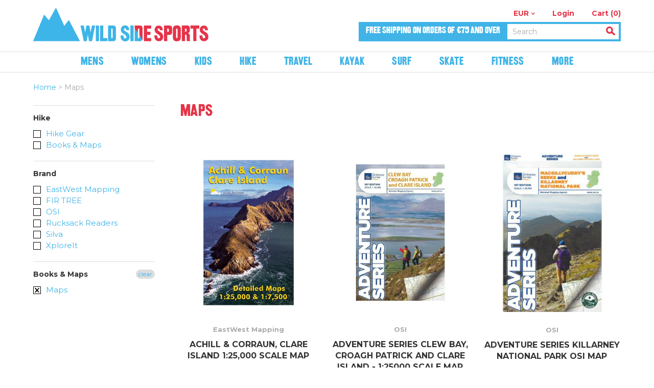

--- FILE ---
content_type: text/html; charset=utf-8
request_url: https://wildsidesports.ie/collections/maps
body_size: 31128
content:
<!DOCTYPE html>
<!--[if lt IE 7]>      <html class="no-js lt-ie10 lt-ie9 lt-ie8 lt-ie7 ie6"> <![endif]-->
<!--[if IE 7]>         <html class="no-js lt-ie10 lt-ie9 lt-ie8 ie7"> <![endif]-->
<!--[if IE 8]>         <html class="no-js lt-ie10 lt-ie9 ie8"> <![endif]-->
<!--[if IE 9]>         <html class="no-js lt-ie10 ie9"> <![endif]-->
<!--[if gt IE 9]><!--> <html class="no-js"> <!--<![endif]-->
<head>

  <meta charset="utf-8">
  <meta http-equiv="X-UA-Compatible" content="IE=edge,chrome=1">

  <title>
    Maps

    

    

    
      &ndash; Wild Side Sports
    
  </title>

  

  <meta name="viewport" content="width=device-width" />
  <link href="//wildsidesports.ie/cdn/shop/t/4/assets/favicon.ico?v=144088699939824800611613124032" rel="shortcut icon" />

  <!-- Fonts
  ///////////////////////////////////////// -->
  <link href='https://fonts.googleapis.com/css?family=Montserrat:400,700' rel='stylesheet' type='text/css'>

  <!-- Theme CSS
  ///////////////////////////////////////// -->
  <link href="//wildsidesports.ie/cdn/shop/t/4/assets/style.scss.css?v=173618123253436812241762261341" rel="stylesheet" type="text/css" media="all" />
  <link href="//wildsidesports.ie/cdn/shop/t/4/assets/custom.css?v=30836439252687919811615372046" rel="stylesheet" type="text/css" media="all" />


  <style>
    
  </style>

  <!-- Third party JS Assets
  ///////////////////////////////////////// -->
  <script src="//wildsidesports.ie/cdn/shop/t/4/assets/modernizr-2.6.2.min.js?v=93584232075453552741613124042" type="text/javascript"></script>
  <script src="//wildsidesports.ie/cdn/shop/t/4/assets/jquery-1.9.min.js?v=46707028119550844871613124037" type="text/javascript"></script>

  <script src="//wildsidesports.ie/cdn/shopifycloud/storefront/assets/themes_support/option_selection-b017cd28.js" type="text/javascript"></script>

  

  

<meta property="og:site_name" content="Wild Side Sports" />
<meta property="og:url" content="https://wildsidesports.ie/collections/maps" />
<meta property="og:title" content="Maps" />


  <meta property="og:type" content="website" />
  
    <meta property="og:image" content="http://wildsidesports.ie/cdn/shop/t/4/assets/logo.png?v=94626076101531022941613124040" />
    <meta property="og:image:secure_url" content="https://wildsidesports.ie/cdn/shop/t/4/assets/logo.png?v=94626076101531022941613124040" />
  




<meta name="twitter:card" content="summary">





<meta name="twitter:url" content="https://wildsidesports.ie/collections/maps">


  <meta name="twitter:title" content="Wild Side Sports" />
  
    <meta name="twitter:image" content="//wildsidesports.ie/cdn/shop/t/4/assets/logo.png?v=94626076101531022941613124040" />
  


  
<script>
  Theme = {}
  Theme.version = "9.6.2";
  Theme.logo = true;
  Theme.products = new Array();
  Theme.currency = 'EUR';
  Theme.currencyFormat = "&euro;{{amount}} EUR";
  Theme.shippingCalculator = 'true';
  Theme.productImageBorders = false;
  Theme.slideshowPagination = false;
  Theme.autoplaySlideshow = true;
  Theme.autoplayDelay = '';
  Theme.fullsizeProductViewer = true;
  Theme.moneyFormat = "\u0026euro;{{amount}}";
  Theme.moneyFormatCurrency = "\u0026euro;{{amount}} EUR";
  Theme.shippingCalculator = true;
  Theme.shippingCalcErrorMessage = "Error: zip / postal code {{ error_message }}";
  Theme.shippingCalcMultiRates = "There are {{ number_of_rates }} shipping rates available for {{ address }}, starting at {{ rate }}.";
  Theme.shippingCalcOneRate = "There is one shipping rate available for {{ address }}.";
  Theme.shippingCalcNoRates = "We do not ship to this destination.";
  Theme.shippingCalcRateValues = "{{ rate_title }} at {{ rate }}";
  Theme.addedToCart = "Added to cart";
  Theme.pleaseWait = "Please wait";
  Theme.userLoggedIn = false;
  Theme.userAddress = '';
  Theme.centerHeader = false;
  Theme.showInstagramWidget = false;
  Theme.instagramAccessToken = '';
  Theme.instagramShowTag = false;
  Theme.instagramTag = '';
  Theme.showTwitterWidget = false;
  Theme.twitterWidgetId = '';
  Theme.twitterRetweets = false;

  Theme.cartItemsOne = "item";
  Theme.cartItemsOther = "items";
  Theme.errorGeneral = "We were unable to add this product to your cart. Please try again later. Contact us if you continue to have issues.";
  Theme.errorStock = "Unfortunately, we only have {{ stock }} in stock.";

  
    Theme.currencySwitcher = true
    
      Theme.currencySwitcherFormat = 'money_format';
      Theme.moneyFormat = "\u0026euro;{{amount}}";
    

    
      Theme.defaultCurrency = 'EUR';
    
  

  shopCurrency = Theme.currency;

  
    Theme.imageZoom = true;
  

  Theme.ajax = false;
</script>


  <script>window.performance && window.performance.mark && window.performance.mark('shopify.content_for_header.start');</script><meta name="google-site-verification" content="-iuzoMd5OsOuX2j8r5mjPsbq7RDVyo4_UPjvkydlZao">
<meta id="shopify-digital-wallet" name="shopify-digital-wallet" content="/9793920/digital_wallets/dialog">
<meta name="shopify-checkout-api-token" content="d69b41c23c872b6225e171df9bef6cfc">
<meta id="in-context-paypal-metadata" data-shop-id="9793920" data-venmo-supported="false" data-environment="production" data-locale="en_US" data-paypal-v4="true" data-currency="EUR">
<link rel="alternate" type="application/atom+xml" title="Feed" href="/collections/maps.atom" />
<link rel="alternate" type="application/json+oembed" href="https://wildsidesports.ie/collections/maps.oembed">
<script async="async" src="/checkouts/internal/preloads.js?locale=en-IE"></script>
<link rel="preconnect" href="https://shop.app" crossorigin="anonymous">
<script async="async" src="https://shop.app/checkouts/internal/preloads.js?locale=en-IE&shop_id=9793920" crossorigin="anonymous"></script>
<script id="apple-pay-shop-capabilities" type="application/json">{"shopId":9793920,"countryCode":"IE","currencyCode":"EUR","merchantCapabilities":["supports3DS"],"merchantId":"gid:\/\/shopify\/Shop\/9793920","merchantName":"Wild Side Sports","requiredBillingContactFields":["postalAddress","email","phone"],"requiredShippingContactFields":["postalAddress","email","phone"],"shippingType":"shipping","supportedNetworks":["visa","maestro","masterCard","amex"],"total":{"type":"pending","label":"Wild Side Sports","amount":"1.00"},"shopifyPaymentsEnabled":true,"supportsSubscriptions":true}</script>
<script id="shopify-features" type="application/json">{"accessToken":"d69b41c23c872b6225e171df9bef6cfc","betas":["rich-media-storefront-analytics"],"domain":"wildsidesports.ie","predictiveSearch":true,"shopId":9793920,"locale":"en"}</script>
<script>var Shopify = Shopify || {};
Shopify.shop = "wild-side-sports-2.myshopify.com";
Shopify.locale = "en";
Shopify.currency = {"active":"EUR","rate":"1.0"};
Shopify.country = "IE";
Shopify.theme = {"name":"work_k-ITG","id":81909186647,"schema_name":null,"schema_version":null,"theme_store_id":null,"role":"main"};
Shopify.theme.handle = "null";
Shopify.theme.style = {"id":null,"handle":null};
Shopify.cdnHost = "wildsidesports.ie/cdn";
Shopify.routes = Shopify.routes || {};
Shopify.routes.root = "/";</script>
<script type="module">!function(o){(o.Shopify=o.Shopify||{}).modules=!0}(window);</script>
<script>!function(o){function n(){var o=[];function n(){o.push(Array.prototype.slice.apply(arguments))}return n.q=o,n}var t=o.Shopify=o.Shopify||{};t.loadFeatures=n(),t.autoloadFeatures=n()}(window);</script>
<script>
  window.ShopifyPay = window.ShopifyPay || {};
  window.ShopifyPay.apiHost = "shop.app\/pay";
  window.ShopifyPay.redirectState = null;
</script>
<script id="shop-js-analytics" type="application/json">{"pageType":"collection"}</script>
<script defer="defer" async type="module" src="//wildsidesports.ie/cdn/shopifycloud/shop-js/modules/v2/client.init-shop-cart-sync_D0dqhulL.en.esm.js"></script>
<script defer="defer" async type="module" src="//wildsidesports.ie/cdn/shopifycloud/shop-js/modules/v2/chunk.common_CpVO7qML.esm.js"></script>
<script type="module">
  await import("//wildsidesports.ie/cdn/shopifycloud/shop-js/modules/v2/client.init-shop-cart-sync_D0dqhulL.en.esm.js");
await import("//wildsidesports.ie/cdn/shopifycloud/shop-js/modules/v2/chunk.common_CpVO7qML.esm.js");

  window.Shopify.SignInWithShop?.initShopCartSync?.({"fedCMEnabled":true,"windoidEnabled":true});

</script>
<script>
  window.Shopify = window.Shopify || {};
  if (!window.Shopify.featureAssets) window.Shopify.featureAssets = {};
  window.Shopify.featureAssets['shop-js'] = {"shop-cart-sync":["modules/v2/client.shop-cart-sync_D9bwt38V.en.esm.js","modules/v2/chunk.common_CpVO7qML.esm.js"],"init-fed-cm":["modules/v2/client.init-fed-cm_BJ8NPuHe.en.esm.js","modules/v2/chunk.common_CpVO7qML.esm.js"],"init-shop-email-lookup-coordinator":["modules/v2/client.init-shop-email-lookup-coordinator_pVrP2-kG.en.esm.js","modules/v2/chunk.common_CpVO7qML.esm.js"],"shop-cash-offers":["modules/v2/client.shop-cash-offers_CNh7FWN-.en.esm.js","modules/v2/chunk.common_CpVO7qML.esm.js","modules/v2/chunk.modal_DKF6x0Jh.esm.js"],"init-shop-cart-sync":["modules/v2/client.init-shop-cart-sync_D0dqhulL.en.esm.js","modules/v2/chunk.common_CpVO7qML.esm.js"],"init-windoid":["modules/v2/client.init-windoid_DaoAelzT.en.esm.js","modules/v2/chunk.common_CpVO7qML.esm.js"],"shop-toast-manager":["modules/v2/client.shop-toast-manager_1DND8Tac.en.esm.js","modules/v2/chunk.common_CpVO7qML.esm.js"],"pay-button":["modules/v2/client.pay-button_CFeQi1r6.en.esm.js","modules/v2/chunk.common_CpVO7qML.esm.js"],"shop-button":["modules/v2/client.shop-button_Ca94MDdQ.en.esm.js","modules/v2/chunk.common_CpVO7qML.esm.js"],"shop-login-button":["modules/v2/client.shop-login-button_DPYNfp1Z.en.esm.js","modules/v2/chunk.common_CpVO7qML.esm.js","modules/v2/chunk.modal_DKF6x0Jh.esm.js"],"avatar":["modules/v2/client.avatar_BTnouDA3.en.esm.js"],"shop-follow-button":["modules/v2/client.shop-follow-button_BMKh4nJE.en.esm.js","modules/v2/chunk.common_CpVO7qML.esm.js","modules/v2/chunk.modal_DKF6x0Jh.esm.js"],"init-customer-accounts-sign-up":["modules/v2/client.init-customer-accounts-sign-up_CJXi5kRN.en.esm.js","modules/v2/client.shop-login-button_DPYNfp1Z.en.esm.js","modules/v2/chunk.common_CpVO7qML.esm.js","modules/v2/chunk.modal_DKF6x0Jh.esm.js"],"init-shop-for-new-customer-accounts":["modules/v2/client.init-shop-for-new-customer-accounts_BoBxkgWu.en.esm.js","modules/v2/client.shop-login-button_DPYNfp1Z.en.esm.js","modules/v2/chunk.common_CpVO7qML.esm.js","modules/v2/chunk.modal_DKF6x0Jh.esm.js"],"init-customer-accounts":["modules/v2/client.init-customer-accounts_DCuDTzpR.en.esm.js","modules/v2/client.shop-login-button_DPYNfp1Z.en.esm.js","modules/v2/chunk.common_CpVO7qML.esm.js","modules/v2/chunk.modal_DKF6x0Jh.esm.js"],"checkout-modal":["modules/v2/client.checkout-modal_U_3e4VxF.en.esm.js","modules/v2/chunk.common_CpVO7qML.esm.js","modules/v2/chunk.modal_DKF6x0Jh.esm.js"],"lead-capture":["modules/v2/client.lead-capture_DEgn0Z8u.en.esm.js","modules/v2/chunk.common_CpVO7qML.esm.js","modules/v2/chunk.modal_DKF6x0Jh.esm.js"],"shop-login":["modules/v2/client.shop-login_CoM5QKZ_.en.esm.js","modules/v2/chunk.common_CpVO7qML.esm.js","modules/v2/chunk.modal_DKF6x0Jh.esm.js"],"payment-terms":["modules/v2/client.payment-terms_BmrqWn8r.en.esm.js","modules/v2/chunk.common_CpVO7qML.esm.js","modules/v2/chunk.modal_DKF6x0Jh.esm.js"]};
</script>
<script>(function() {
  var isLoaded = false;
  function asyncLoad() {
    if (isLoaded) return;
    isLoaded = true;
    var urls = ["\/\/swymv3free-01.azureedge.net\/code\/swym-shopify.js?shop=wild-side-sports-2.myshopify.com"];
    for (var i = 0; i < urls.length; i++) {
      var s = document.createElement('script');
      s.type = 'text/javascript';
      s.async = true;
      s.src = urls[i];
      var x = document.getElementsByTagName('script')[0];
      x.parentNode.insertBefore(s, x);
    }
  };
  if(window.attachEvent) {
    window.attachEvent('onload', asyncLoad);
  } else {
    window.addEventListener('load', asyncLoad, false);
  }
})();</script>
<script id="__st">var __st={"a":9793920,"offset":0,"reqid":"8bd0bb7a-3e4a-46d8-aa47-6155e0ab56d6-1764057019","pageurl":"wildsidesports.ie\/collections\/maps","u":"caa093ba69fd","p":"collection","rtyp":"collection","rid":127525827};</script>
<script>window.ShopifyPaypalV4VisibilityTracking = true;</script>
<script id="captcha-bootstrap">!function(){'use strict';const t='contact',e='account',n='new_comment',o=[[t,t],['blogs',n],['comments',n],[t,'customer']],c=[[e,'customer_login'],[e,'guest_login'],[e,'recover_customer_password'],[e,'create_customer']],r=t=>t.map((([t,e])=>`form[action*='/${t}']:not([data-nocaptcha='true']) input[name='form_type'][value='${e}']`)).join(','),a=t=>()=>t?[...document.querySelectorAll(t)].map((t=>t.form)):[];function s(){const t=[...o],e=r(t);return a(e)}const i='password',u='form_key',d=['recaptcha-v3-token','g-recaptcha-response','h-captcha-response',i],f=()=>{try{return window.sessionStorage}catch{return}},m='__shopify_v',_=t=>t.elements[u];function p(t,e,n=!1){try{const o=window.sessionStorage,c=JSON.parse(o.getItem(e)),{data:r}=function(t){const{data:e,action:n}=t;return t[m]||n?{data:e,action:n}:{data:t,action:n}}(c);for(const[e,n]of Object.entries(r))t.elements[e]&&(t.elements[e].value=n);n&&o.removeItem(e)}catch(o){console.error('form repopulation failed',{error:o})}}const l='form_type',E='cptcha';function T(t){t.dataset[E]=!0}const w=window,h=w.document,L='Shopify',v='ce_forms',y='captcha';let A=!1;((t,e)=>{const n=(g='f06e6c50-85a8-45c8-87d0-21a2b65856fe',I='https://cdn.shopify.com/shopifycloud/storefront-forms-hcaptcha/ce_storefront_forms_captcha_hcaptcha.v1.5.2.iife.js',D={infoText:'Protected by hCaptcha',privacyText:'Privacy',termsText:'Terms'},(t,e,n)=>{const o=w[L][v],c=o.bindForm;if(c)return c(t,g,e,D).then(n);var r;o.q.push([[t,g,e,D],n]),r=I,A||(h.body.append(Object.assign(h.createElement('script'),{id:'captcha-provider',async:!0,src:r})),A=!0)});var g,I,D;w[L]=w[L]||{},w[L][v]=w[L][v]||{},w[L][v].q=[],w[L][y]=w[L][y]||{},w[L][y].protect=function(t,e){n(t,void 0,e),T(t)},Object.freeze(w[L][y]),function(t,e,n,w,h,L){const[v,y,A,g]=function(t,e,n){const i=e?o:[],u=t?c:[],d=[...i,...u],f=r(d),m=r(i),_=r(d.filter((([t,e])=>n.includes(e))));return[a(f),a(m),a(_),s()]}(w,h,L),I=t=>{const e=t.target;return e instanceof HTMLFormElement?e:e&&e.form},D=t=>v().includes(t);t.addEventListener('submit',(t=>{const e=I(t);if(!e)return;const n=D(e)&&!e.dataset.hcaptchaBound&&!e.dataset.recaptchaBound,o=_(e),c=g().includes(e)&&(!o||!o.value);(n||c)&&t.preventDefault(),c&&!n&&(function(t){try{if(!f())return;!function(t){const e=f();if(!e)return;const n=_(t);if(!n)return;const o=n.value;o&&e.removeItem(o)}(t);const e=Array.from(Array(32),(()=>Math.random().toString(36)[2])).join('');!function(t,e){_(t)||t.append(Object.assign(document.createElement('input'),{type:'hidden',name:u})),t.elements[u].value=e}(t,e),function(t,e){const n=f();if(!n)return;const o=[...t.querySelectorAll(`input[type='${i}']`)].map((({name:t})=>t)),c=[...d,...o],r={};for(const[a,s]of new FormData(t).entries())c.includes(a)||(r[a]=s);n.setItem(e,JSON.stringify({[m]:1,action:t.action,data:r}))}(t,e)}catch(e){console.error('failed to persist form',e)}}(e),e.submit())}));const S=(t,e)=>{t&&!t.dataset[E]&&(n(t,e.some((e=>e===t))),T(t))};for(const o of['focusin','change'])t.addEventListener(o,(t=>{const e=I(t);D(e)&&S(e,y())}));const B=e.get('form_key'),M=e.get(l),P=B&&M;t.addEventListener('DOMContentLoaded',(()=>{const t=y();if(P)for(const e of t)e.elements[l].value===M&&p(e,B);[...new Set([...A(),...v().filter((t=>'true'===t.dataset.shopifyCaptcha))])].forEach((e=>S(e,t)))}))}(h,new URLSearchParams(w.location.search),n,t,e,['guest_login'])})(!0,!0)}();</script>
<script integrity="sha256-52AcMU7V7pcBOXWImdc/TAGTFKeNjmkeM1Pvks/DTgc=" data-source-attribution="shopify.loadfeatures" defer="defer" src="//wildsidesports.ie/cdn/shopifycloud/storefront/assets/storefront/load_feature-81c60534.js" crossorigin="anonymous"></script>
<script crossorigin="anonymous" defer="defer" src="//wildsidesports.ie/cdn/shopifycloud/storefront/assets/shopify_pay/storefront-65b4c6d7.js?v=20250812"></script>
<script data-source-attribution="shopify.dynamic_checkout.dynamic.init">var Shopify=Shopify||{};Shopify.PaymentButton=Shopify.PaymentButton||{isStorefrontPortableWallets:!0,init:function(){window.Shopify.PaymentButton.init=function(){};var t=document.createElement("script");t.src="https://wildsidesports.ie/cdn/shopifycloud/portable-wallets/latest/portable-wallets.en.js",t.type="module",document.head.appendChild(t)}};
</script>
<script data-source-attribution="shopify.dynamic_checkout.buyer_consent">
  function portableWalletsHideBuyerConsent(e){var t=document.getElementById("shopify-buyer-consent"),n=document.getElementById("shopify-subscription-policy-button");t&&n&&(t.classList.add("hidden"),t.setAttribute("aria-hidden","true"),n.removeEventListener("click",e))}function portableWalletsShowBuyerConsent(e){var t=document.getElementById("shopify-buyer-consent"),n=document.getElementById("shopify-subscription-policy-button");t&&n&&(t.classList.remove("hidden"),t.removeAttribute("aria-hidden"),n.addEventListener("click",e))}window.Shopify?.PaymentButton&&(window.Shopify.PaymentButton.hideBuyerConsent=portableWalletsHideBuyerConsent,window.Shopify.PaymentButton.showBuyerConsent=portableWalletsShowBuyerConsent);
</script>
<script data-source-attribution="shopify.dynamic_checkout.cart.bootstrap">document.addEventListener("DOMContentLoaded",(function(){function t(){return document.querySelector("shopify-accelerated-checkout-cart, shopify-accelerated-checkout")}if(t())Shopify.PaymentButton.init();else{new MutationObserver((function(e,n){t()&&(Shopify.PaymentButton.init(),n.disconnect())})).observe(document.body,{childList:!0,subtree:!0})}}));
</script>
<script id='scb4127' type='text/javascript' async='' src='https://wildsidesports.ie/cdn/shopifycloud/privacy-banner/storefront-banner.js'></script><link id="shopify-accelerated-checkout-styles" rel="stylesheet" media="screen" href="https://wildsidesports.ie/cdn/shopifycloud/portable-wallets/latest/accelerated-checkout-backwards-compat.css" crossorigin="anonymous">
<style id="shopify-accelerated-checkout-cart">
        #shopify-buyer-consent {
  margin-top: 1em;
  display: inline-block;
  width: 100%;
}

#shopify-buyer-consent.hidden {
  display: none;
}

#shopify-subscription-policy-button {
  background: none;
  border: none;
  padding: 0;
  text-decoration: underline;
  font-size: inherit;
  cursor: pointer;
}

#shopify-subscription-policy-button::before {
  box-shadow: none;
}

      </style>

<script>window.performance && window.performance.mark && window.performance.mark('shopify.content_for_header.end');</script>

<link rel="canonical" href="https://wildsidesports.ie/collections/maps">
<link href="https://monorail-edge.shopifysvc.com" rel="dns-prefetch">
<script>(function(){if ("sendBeacon" in navigator && "performance" in window) {try {var session_token_from_headers = performance.getEntriesByType('navigation')[0].serverTiming.find(x => x.name == '_s').description;} catch {var session_token_from_headers = undefined;}var session_cookie_matches = document.cookie.match(/_shopify_s=([^;]*)/);var session_token_from_cookie = session_cookie_matches && session_cookie_matches.length === 2 ? session_cookie_matches[1] : "";var session_token = session_token_from_headers || session_token_from_cookie || "";function handle_abandonment_event(e) {var entries = performance.getEntries().filter(function(entry) {return /monorail-edge.shopifysvc.com/.test(entry.name);});if (!window.abandonment_tracked && entries.length === 0) {window.abandonment_tracked = true;var currentMs = Date.now();var navigation_start = performance.timing.navigationStart;var payload = {shop_id: 9793920,url: window.location.href,navigation_start,duration: currentMs - navigation_start,session_token,page_type: "collection"};window.navigator.sendBeacon("https://monorail-edge.shopifysvc.com/v1/produce", JSON.stringify({schema_id: "online_store_buyer_site_abandonment/1.1",payload: payload,metadata: {event_created_at_ms: currentMs,event_sent_at_ms: currentMs}}));}}window.addEventListener('pagehide', handle_abandonment_event);}}());</script>
<script id="web-pixels-manager-setup">(function e(e,d,r,n,o){if(void 0===o&&(o={}),!Boolean(null===(a=null===(i=window.Shopify)||void 0===i?void 0:i.analytics)||void 0===a?void 0:a.replayQueue)){var i,a;window.Shopify=window.Shopify||{};var t=window.Shopify;t.analytics=t.analytics||{};var s=t.analytics;s.replayQueue=[],s.publish=function(e,d,r){return s.replayQueue.push([e,d,r]),!0};try{self.performance.mark("wpm:start")}catch(e){}var l=function(){var e={modern:/Edge?\/(1{2}[4-9]|1[2-9]\d|[2-9]\d{2}|\d{4,})\.\d+(\.\d+|)|Firefox\/(1{2}[4-9]|1[2-9]\d|[2-9]\d{2}|\d{4,})\.\d+(\.\d+|)|Chrom(ium|e)\/(9{2}|\d{3,})\.\d+(\.\d+|)|(Maci|X1{2}).+ Version\/(15\.\d+|(1[6-9]|[2-9]\d|\d{3,})\.\d+)([,.]\d+|)( \(\w+\)|)( Mobile\/\w+|) Safari\/|Chrome.+OPR\/(9{2}|\d{3,})\.\d+\.\d+|(CPU[ +]OS|iPhone[ +]OS|CPU[ +]iPhone|CPU IPhone OS|CPU iPad OS)[ +]+(15[._]\d+|(1[6-9]|[2-9]\d|\d{3,})[._]\d+)([._]\d+|)|Android:?[ /-](13[3-9]|1[4-9]\d|[2-9]\d{2}|\d{4,})(\.\d+|)(\.\d+|)|Android.+Firefox\/(13[5-9]|1[4-9]\d|[2-9]\d{2}|\d{4,})\.\d+(\.\d+|)|Android.+Chrom(ium|e)\/(13[3-9]|1[4-9]\d|[2-9]\d{2}|\d{4,})\.\d+(\.\d+|)|SamsungBrowser\/([2-9]\d|\d{3,})\.\d+/,legacy:/Edge?\/(1[6-9]|[2-9]\d|\d{3,})\.\d+(\.\d+|)|Firefox\/(5[4-9]|[6-9]\d|\d{3,})\.\d+(\.\d+|)|Chrom(ium|e)\/(5[1-9]|[6-9]\d|\d{3,})\.\d+(\.\d+|)([\d.]+$|.*Safari\/(?![\d.]+ Edge\/[\d.]+$))|(Maci|X1{2}).+ Version\/(10\.\d+|(1[1-9]|[2-9]\d|\d{3,})\.\d+)([,.]\d+|)( \(\w+\)|)( Mobile\/\w+|) Safari\/|Chrome.+OPR\/(3[89]|[4-9]\d|\d{3,})\.\d+\.\d+|(CPU[ +]OS|iPhone[ +]OS|CPU[ +]iPhone|CPU IPhone OS|CPU iPad OS)[ +]+(10[._]\d+|(1[1-9]|[2-9]\d|\d{3,})[._]\d+)([._]\d+|)|Android:?[ /-](13[3-9]|1[4-9]\d|[2-9]\d{2}|\d{4,})(\.\d+|)(\.\d+|)|Mobile Safari.+OPR\/([89]\d|\d{3,})\.\d+\.\d+|Android.+Firefox\/(13[5-9]|1[4-9]\d|[2-9]\d{2}|\d{4,})\.\d+(\.\d+|)|Android.+Chrom(ium|e)\/(13[3-9]|1[4-9]\d|[2-9]\d{2}|\d{4,})\.\d+(\.\d+|)|Android.+(UC? ?Browser|UCWEB|U3)[ /]?(15\.([5-9]|\d{2,})|(1[6-9]|[2-9]\d|\d{3,})\.\d+)\.\d+|SamsungBrowser\/(5\.\d+|([6-9]|\d{2,})\.\d+)|Android.+MQ{2}Browser\/(14(\.(9|\d{2,})|)|(1[5-9]|[2-9]\d|\d{3,})(\.\d+|))(\.\d+|)|K[Aa][Ii]OS\/(3\.\d+|([4-9]|\d{2,})\.\d+)(\.\d+|)/},d=e.modern,r=e.legacy,n=navigator.userAgent;return n.match(d)?"modern":n.match(r)?"legacy":"unknown"}(),u="modern"===l?"modern":"legacy",c=(null!=n?n:{modern:"",legacy:""})[u],f=function(e){return[e.baseUrl,"/wpm","/b",e.hashVersion,"modern"===e.buildTarget?"m":"l",".js"].join("")}({baseUrl:d,hashVersion:r,buildTarget:u}),m=function(e){var d=e.version,r=e.bundleTarget,n=e.surface,o=e.pageUrl,i=e.monorailEndpoint;return{emit:function(e){var a=e.status,t=e.errorMsg,s=(new Date).getTime(),l=JSON.stringify({metadata:{event_sent_at_ms:s},events:[{schema_id:"web_pixels_manager_load/3.1",payload:{version:d,bundle_target:r,page_url:o,status:a,surface:n,error_msg:t},metadata:{event_created_at_ms:s}}]});if(!i)return console&&console.warn&&console.warn("[Web Pixels Manager] No Monorail endpoint provided, skipping logging."),!1;try{return self.navigator.sendBeacon.bind(self.navigator)(i,l)}catch(e){}var u=new XMLHttpRequest;try{return u.open("POST",i,!0),u.setRequestHeader("Content-Type","text/plain"),u.send(l),!0}catch(e){return console&&console.warn&&console.warn("[Web Pixels Manager] Got an unhandled error while logging to Monorail."),!1}}}}({version:r,bundleTarget:l,surface:e.surface,pageUrl:self.location.href,monorailEndpoint:e.monorailEndpoint});try{o.browserTarget=l,function(e){var d=e.src,r=e.async,n=void 0===r||r,o=e.onload,i=e.onerror,a=e.sri,t=e.scriptDataAttributes,s=void 0===t?{}:t,l=document.createElement("script"),u=document.querySelector("head"),c=document.querySelector("body");if(l.async=n,l.src=d,a&&(l.integrity=a,l.crossOrigin="anonymous"),s)for(var f in s)if(Object.prototype.hasOwnProperty.call(s,f))try{l.dataset[f]=s[f]}catch(e){}if(o&&l.addEventListener("load",o),i&&l.addEventListener("error",i),u)u.appendChild(l);else{if(!c)throw new Error("Did not find a head or body element to append the script");c.appendChild(l)}}({src:f,async:!0,onload:function(){if(!function(){var e,d;return Boolean(null===(d=null===(e=window.Shopify)||void 0===e?void 0:e.analytics)||void 0===d?void 0:d.initialized)}()){var d=window.webPixelsManager.init(e)||void 0;if(d){var r=window.Shopify.analytics;r.replayQueue.forEach((function(e){var r=e[0],n=e[1],o=e[2];d.publishCustomEvent(r,n,o)})),r.replayQueue=[],r.publish=d.publishCustomEvent,r.visitor=d.visitor,r.initialized=!0}}},onerror:function(){return m.emit({status:"failed",errorMsg:"".concat(f," has failed to load")})},sri:function(e){var d=/^sha384-[A-Za-z0-9+/=]+$/;return"string"==typeof e&&d.test(e)}(c)?c:"",scriptDataAttributes:o}),m.emit({status:"loading"})}catch(e){m.emit({status:"failed",errorMsg:(null==e?void 0:e.message)||"Unknown error"})}}})({shopId: 9793920,storefrontBaseUrl: "https://wildsidesports.ie",extensionsBaseUrl: "https://extensions.shopifycdn.com/cdn/shopifycloud/web-pixels-manager",monorailEndpoint: "https://monorail-edge.shopifysvc.com/unstable/produce_batch",surface: "storefront-renderer",enabledBetaFlags: ["2dca8a86"],webPixelsConfigList: [{"id":"983597382","configuration":"{\"config\":\"{\\\"google_tag_ids\\\":[\\\"G-F5JBZ7DWBS\\\",\\\"AW-995865348\\\",\\\"GT-5TNWTL5\\\"],\\\"target_country\\\":\\\"IE\\\",\\\"gtag_events\\\":[{\\\"type\\\":\\\"begin_checkout\\\",\\\"action_label\\\":[\\\"G-F5JBZ7DWBS\\\",\\\"AW-995865348\\\/ptNkCLWYkaQYEITm7toD\\\"]},{\\\"type\\\":\\\"search\\\",\\\"action_label\\\":[\\\"G-F5JBZ7DWBS\\\",\\\"AW-995865348\\\/Np8uCK-YkaQYEITm7toD\\\"]},{\\\"type\\\":\\\"view_item\\\",\\\"action_label\\\":[\\\"G-F5JBZ7DWBS\\\",\\\"AW-995865348\\\/9j-SCKyYkaQYEITm7toD\\\",\\\"MC-WSP4JEB01D\\\"]},{\\\"type\\\":\\\"purchase\\\",\\\"action_label\\\":[\\\"G-F5JBZ7DWBS\\\",\\\"AW-995865348\\\/37KeCKaYkaQYEITm7toD\\\",\\\"MC-WSP4JEB01D\\\"]},{\\\"type\\\":\\\"page_view\\\",\\\"action_label\\\":[\\\"G-F5JBZ7DWBS\\\",\\\"AW-995865348\\\/EkOHCKmYkaQYEITm7toD\\\",\\\"MC-WSP4JEB01D\\\"]},{\\\"type\\\":\\\"add_payment_info\\\",\\\"action_label\\\":[\\\"G-F5JBZ7DWBS\\\",\\\"AW-995865348\\\/aihVCIackaQYEITm7toD\\\"]},{\\\"type\\\":\\\"add_to_cart\\\",\\\"action_label\\\":[\\\"G-F5JBZ7DWBS\\\",\\\"AW-995865348\\\/QVnVCLKYkaQYEITm7toD\\\"]}],\\\"enable_monitoring_mode\\\":false}\"}","eventPayloadVersion":"v1","runtimeContext":"OPEN","scriptVersion":"b2a88bafab3e21179ed38636efcd8a93","type":"APP","apiClientId":1780363,"privacyPurposes":[],"dataSharingAdjustments":{"protectedCustomerApprovalScopes":["read_customer_address","read_customer_email","read_customer_name","read_customer_personal_data","read_customer_phone"]}},{"id":"173277510","eventPayloadVersion":"v1","runtimeContext":"LAX","scriptVersion":"1","type":"CUSTOM","privacyPurposes":["MARKETING"],"name":"Meta pixel (migrated)"},{"id":"shopify-app-pixel","configuration":"{}","eventPayloadVersion":"v1","runtimeContext":"STRICT","scriptVersion":"0450","apiClientId":"shopify-pixel","type":"APP","privacyPurposes":["ANALYTICS","MARKETING"]},{"id":"shopify-custom-pixel","eventPayloadVersion":"v1","runtimeContext":"LAX","scriptVersion":"0450","apiClientId":"shopify-pixel","type":"CUSTOM","privacyPurposes":["ANALYTICS","MARKETING"]}],isMerchantRequest: false,initData: {"shop":{"name":"Wild Side Sports","paymentSettings":{"currencyCode":"EUR"},"myshopifyDomain":"wild-side-sports-2.myshopify.com","countryCode":"IE","storefrontUrl":"https:\/\/wildsidesports.ie"},"customer":null,"cart":null,"checkout":null,"productVariants":[],"purchasingCompany":null},},"https://wildsidesports.ie/cdn","ae1676cfwd2530674p4253c800m34e853cb",{"modern":"","legacy":""},{"shopId":"9793920","storefrontBaseUrl":"https:\/\/wildsidesports.ie","extensionBaseUrl":"https:\/\/extensions.shopifycdn.com\/cdn\/shopifycloud\/web-pixels-manager","surface":"storefront-renderer","enabledBetaFlags":"[\"2dca8a86\"]","isMerchantRequest":"false","hashVersion":"ae1676cfwd2530674p4253c800m34e853cb","publish":"custom","events":"[[\"page_viewed\",{}],[\"collection_viewed\",{\"collection\":{\"id\":\"127525827\",\"title\":\"Maps\",\"productVariants\":[{\"price\":{\"amount\":14.95,\"currencyCode\":\"EUR\"},\"product\":{\"title\":\"ACHILL \u0026 CORRAUN, CLARE ISLAND 1:25,000 SCALE MAP\",\"vendor\":\"EastWest Mapping\",\"id\":\"8417495155014\",\"untranslatedTitle\":\"ACHILL \u0026 CORRAUN, CLARE ISLAND 1:25,000 SCALE MAP\",\"url\":\"\/products\/achillcorraunclareisland125000scalemap\",\"type\":\"MAPS\/BOOKS\/CHARTS\"},\"id\":\"46790532661574\",\"image\":{\"src\":\"\/\/wildsidesports.ie\/cdn\/shop\/products\/SHOPIFY-TEMPLATE-14_d3b58c9b-a661-43fe-a188-2b3fa5f0d21c.jpg?v=1684851663\"},\"sku\":\"9781899815371\",\"title\":\"Default Title\",\"untranslatedTitle\":\"Default Title\"},{\"price\":{\"amount\":13.0,\"currencyCode\":\"EUR\"},\"product\":{\"title\":\"ADVENTURE SERIES CLEW BAY, CROAGH PATRICK AND CLARE ISLAND - 1:25000 SCALE MAP\",\"vendor\":\"OSI\",\"id\":\"8418598682950\",\"untranslatedTitle\":\"ADVENTURE SERIES CLEW BAY, CROAGH PATRICK AND CLARE ISLAND - 1:25000 SCALE MAP\",\"url\":\"\/products\/adventure-series-clew-bay-croagh-patrick-and-clare-island-125000-scale-map\",\"type\":\"MAPS\/BOOKS\/CHARTS\"},\"id\":\"46793935847750\",\"image\":{\"src\":\"\/\/wildsidesports.ie\/cdn\/shop\/products\/SHOPIFY-TEMPLATE-28.jpg?v=1684924445\"},\"sku\":\"9781908852809\",\"title\":\"Default Title\",\"untranslatedTitle\":\"Default Title\"},{\"price\":{\"amount\":13.0,\"currencyCode\":\"EUR\"},\"product\":{\"title\":\"ADVENTURE SERIES KILLARNEY NATIONAL PARK OSI MAP\",\"vendor\":\"OSI\",\"id\":\"3344655235\",\"untranslatedTitle\":\"ADVENTURE SERIES KILLARNEY NATIONAL PARK OSI MAP\",\"url\":\"\/products\/osimap125000\",\"type\":\"MAPS\/BOOKS\/CHARTS\"},\"id\":\"9741104387\",\"image\":{\"src\":\"\/\/wildsidesports.ie\/cdn\/shop\/products\/mgilreekswpnew12.jpg?v=1446044622\"},\"sku\":\"9781908852267\",\"title\":\"KILLARNEY \/ 1:25,000\",\"untranslatedTitle\":\"KILLARNEY \/ 1:25,000\"},{\"price\":{\"amount\":13.0,\"currencyCode\":\"EUR\"},\"product\":{\"title\":\"ADVENTURE SERIES LOUGH ALLEN AND LOUGH KEY\",\"vendor\":\"OSI\",\"id\":\"8418601271622\",\"untranslatedTitle\":\"ADVENTURE SERIES LOUGH ALLEN AND LOUGH KEY\",\"url\":\"\/products\/adventure-series-lough-allen-and-lough-key\",\"type\":\"MAPS\/BOOKS\/CHARTS\"},\"id\":\"46793941090630\",\"image\":{\"src\":\"\/\/wildsidesports.ie\/cdn\/shop\/products\/SHOPIFY-TEMPLATE-29.jpg?v=1684924620\"},\"sku\":\"9781908852670\",\"title\":\"Default Title\",\"untranslatedTitle\":\"Default Title\"},{\"price\":{\"amount\":13.0,\"currencyCode\":\"EUR\"},\"product\":{\"title\":\"ADVENTURE SERIES LOUGH DERG AND SHANNON LAKES - 1: 25,000 MAP\",\"vendor\":\"OSI\",\"id\":\"8418591211846\",\"untranslatedTitle\":\"ADVENTURE SERIES LOUGH DERG AND SHANNON LAKES - 1: 25,000 MAP\",\"url\":\"\/products\/adventure-series-lough-derg-and-shannon-lakes-1-25000-map\",\"type\":\"MAPS\/BOOKS\/CHARTS\"},\"id\":\"46793918185798\",\"image\":{\"src\":\"\/\/wildsidesports.ie\/cdn\/shop\/products\/SHOPIFY-TEMPLATE-26.jpg?v=1684923980\"},\"sku\":\"9781908852687\",\"title\":\"Default Title\",\"untranslatedTitle\":\"Default Title\"},{\"price\":{\"amount\":13.0,\"currencyCode\":\"EUR\"},\"product\":{\"title\":\"ADVENTURE SERIES SOUTH MAYO - 1: 25000 MAP\",\"vendor\":\"OSI\",\"id\":\"8418596127046\",\"untranslatedTitle\":\"ADVENTURE SERIES SOUTH MAYO - 1: 25000 MAP\",\"url\":\"\/products\/adventure-series-south-mayo-1-25000-map\",\"type\":\"MAPS\/BOOKS\/CHARTS\"},\"id\":\"46793928212806\",\"image\":{\"src\":\"\/\/wildsidesports.ie\/cdn\/shop\/products\/SHOPIFY-TEMPLATE-27.jpg?v=1684924287\"},\"sku\":\"9781908852816\",\"title\":\"Default Title\",\"untranslatedTitle\":\"Default Title\"},{\"price\":{\"amount\":14.95,\"currencyCode\":\"EUR\"},\"product\":{\"title\":\"COMERAGH 1:25,000 SCALE MAP - WATERPROOF AND NON-WATERPROOF\",\"vendor\":\"EastWest Mapping\",\"id\":\"8417479524678\",\"untranslatedTitle\":\"COMERAGH 1:25,000 SCALE MAP - WATERPROOF AND NON-WATERPROOF\",\"url\":\"\/products\/comeragh125000scalemap\",\"type\":\"MAPS\/BOOKS\/CHARTS\"},\"id\":\"46790504776006\",\"image\":{\"src\":\"\/\/wildsidesports.ie\/cdn\/shop\/products\/SHOPIFY-TEMPLATE-12_ae15a2f0-44d9-4cf4-a3d3-d5cd85e2ae6a.jpg?v=1684851129\"},\"sku\":\"9781899815456\",\"title\":\"PAPER\",\"untranslatedTitle\":\"PAPER\"},{\"price\":{\"amount\":14.95,\"currencyCode\":\"EUR\"},\"product\":{\"title\":\"CONNEMARA MOUNTAINS 1:25,000 SCALE MAP - WATERPROOF AND NON-WATERPROOF\",\"vendor\":\"EastWest Mapping\",\"id\":\"8417471103302\",\"untranslatedTitle\":\"CONNEMARA MOUNTAINS 1:25,000 SCALE MAP - WATERPROOF AND NON-WATERPROOF\",\"url\":\"\/products\/connemaramountains125000scalemap\",\"type\":\"MAPS\/BOOKS\/CHARTS\"},\"id\":\"46790488031558\",\"image\":{\"src\":\"\/\/wildsidesports.ie\/cdn\/shop\/products\/SHOPIFY-TEMPLATE-11_bda69740-66f5-4627-a358-ee7a160ceb44.jpg?v=1684850828\"},\"sku\":\"9781899815517\",\"title\":\"PAPER\",\"untranslatedTitle\":\"PAPER\"},{\"price\":{\"amount\":14.95,\"currencyCode\":\"EUR\"},\"product\":{\"title\":\"DINGLE CENTRAL ~ BEENOSKEE 1:25,000 SCALE MAP - WATERPROOF AND NON-WATERPROOF\",\"vendor\":\"EastWest Mapping\",\"id\":\"8417463009606\",\"untranslatedTitle\":\"DINGLE CENTRAL ~ BEENOSKEE 1:25,000 SCALE MAP - WATERPROOF AND NON-WATERPROOF\",\"url\":\"\/products\/dinglecentralbeenoskee125000scalemap\",\"type\":\"MAPS\/BOOKS\/CHARTS\"},\"id\":\"46790471319878\",\"image\":{\"src\":\"\/\/wildsidesports.ie\/cdn\/shop\/products\/SHOPIFY-TEMPLATE-10_69e82b0d-bbfb-49e4-8a2b-19ab65cdac3d.jpg?v=1684850540\"},\"sku\":\"9781899815678\",\"title\":\"PAPER\",\"untranslatedTitle\":\"PAPER\"},{\"price\":{\"amount\":14.95,\"currencyCode\":\"EUR\"},\"product\":{\"title\":\"DINGLE EAST ~ SLIEVE MISH 1:25,000 SCALE MAP - WATERPROOF AND NON-WATERPROOF\",\"vendor\":\"EastWest Mapping\",\"id\":\"8417455014214\",\"untranslatedTitle\":\"DINGLE EAST ~ SLIEVE MISH 1:25,000 SCALE MAP - WATERPROOF AND NON-WATERPROOF\",\"url\":\"\/products\/dingleeastslievemish125000scalemap\",\"type\":\"MAPS\/BOOKS\/CHARTS\"},\"id\":\"46790457000262\",\"image\":{\"src\":\"\/\/wildsidesports.ie\/cdn\/shop\/products\/SHOPIFY-TEMPLATE-9_cc66b4b0-efa0-4676-9245-62c13ee6bf4f.jpg?v=1684850266\"},\"sku\":\"9781899815654\",\"title\":\"PAPER\",\"untranslatedTitle\":\"PAPER\"},{\"price\":{\"amount\":16.95,\"currencyCode\":\"EUR\"},\"product\":{\"title\":\"DINGLE WAY - RUCKSACK READERS - 4TH EDITION\",\"vendor\":\"Rucksack Readers\",\"id\":\"8418609135942\",\"untranslatedTitle\":\"DINGLE WAY - RUCKSACK READERS - 4TH EDITION\",\"url\":\"\/products\/dingle-way-rucksack-readers-4th-edition\",\"type\":\"MAPS\/BOOKS\/CHARTS\"},\"id\":\"46793961668934\",\"image\":{\"src\":\"\/\/wildsidesports.ie\/cdn\/shop\/products\/SHOPIFY-TEMPLATE-30.jpg?v=1684925222\"},\"sku\":\"9781913817114\",\"title\":\"Default Title\",\"untranslatedTitle\":\"Default Title\"},{\"price\":{\"amount\":14.95,\"currencyCode\":\"EUR\"},\"product\":{\"title\":\"DINGLE WEST ~ BRANDON 1:25,000 SCALE MAP - WATERPROOF AND NON-WATERPROOF\",\"vendor\":\"EastWest Mapping\",\"id\":\"8417447805254\",\"untranslatedTitle\":\"DINGLE WEST ~ BRANDON 1:25,000 SCALE MAP - WATERPROOF AND NON-WATERPROOF\",\"url\":\"\/products\/dinglewestbrandon125000scalemap\",\"type\":\"MAPS\/BOOKS\/CHARTS\"},\"id\":\"46790441435462\",\"image\":{\"src\":\"\/\/wildsidesports.ie\/cdn\/shop\/products\/SHOPIFY-TEMPLATE-8_67f88894-5f6d-4e39-9188-d7178825c1ae.jpg?v=1684850001\"},\"sku\":\"9781899815692\",\"title\":\"PAPER\",\"untranslatedTitle\":\"PAPER\"},{\"price\":{\"amount\":14.95,\"currencyCode\":\"EUR\"},\"product\":{\"title\":\"DUBLIN MOUNTAINS 1:25,000 SCALE MAP - WATERPROOF AND NON-WATERPROOF\",\"vendor\":\"EastWest Mapping\",\"id\":\"8417440858438\",\"untranslatedTitle\":\"DUBLIN MOUNTAINS 1:25,000 SCALE MAP - WATERPROOF AND NON-WATERPROOF\",\"url\":\"\/products\/dublinmountains125000scalemap\",\"type\":\"MAPS\/BOOKS\/CHARTS\"},\"id\":\"46790425215302\",\"image\":{\"src\":\"\/\/wildsidesports.ie\/cdn\/shop\/products\/SHOPIFY-TEMPLATE-7_9e8d56a8-ecf7-4eaf-be69-3c2d788e24e1.jpg?v=1684849730\"},\"sku\":\"9781899815531\",\"title\":\"PAPER\",\"untranslatedTitle\":\"PAPER\"},{\"price\":{\"amount\":7.4,\"currencyCode\":\"EUR\"},\"product\":{\"title\":\"IRELAND'S WILD ATLANTIC WAY OSI MAP\",\"vendor\":\"OSI\",\"id\":\"8418556084550\",\"untranslatedTitle\":\"IRELAND'S WILD ATLANTIC WAY OSI MAP\",\"url\":\"\/products\/irelands-wild-atlantic-way-osi-map\",\"type\":\"Hike\"},\"id\":\"46793828729158\",\"image\":{\"src\":\"\/\/wildsidesports.ie\/cdn\/shop\/products\/SHOPIFY-TEMPLATE-21_ec264881-d15a-4fc0-9458-895500cfabb9.jpg?v=1684922515\"},\"sku\":\"9781908852793\",\"title\":\"Default Title\",\"untranslatedTitle\":\"Default Title\"},{\"price\":{\"amount\":14.95,\"currencyCode\":\"EUR\"},\"product\":{\"title\":\"KILLARNEY NATIONAL PARK 1:20,000 SCALE MAP - WATERPROOF AND NON-WATERPROOF\",\"vendor\":\"EastWest Mapping\",\"id\":\"8417421230406\",\"untranslatedTitle\":\"KILLARNEY NATIONAL PARK 1:20,000 SCALE MAP - WATERPROOF AND NON-WATERPROOF\",\"url\":\"\/products\/killarneynationalpark120000scalemap\",\"type\":\"MAPS\/BOOKS\/CHARTS\"},\"id\":\"46790391038278\",\"image\":{\"src\":\"\/\/wildsidesports.ie\/cdn\/shop\/products\/SHOPIFY-TEMPLATE-5_8cdb13a7-4c53-493e-afeb-37956212600d.jpg?v=1684849171\"},\"sku\":\"9781899815623\",\"title\":\"PAPER\",\"untranslatedTitle\":\"PAPER\"},{\"price\":{\"amount\":14.95,\"currencyCode\":\"EUR\"},\"product\":{\"title\":\"KNOCKMEALDOWN 1:25,000 SCALE MAP - WATERPROOF AND NON-WATERPROOF\",\"vendor\":\"EastWest Mapping\",\"id\":\"8417410056518\",\"untranslatedTitle\":\"KNOCKMEALDOWN 1:25,000 SCALE MAP - WATERPROOF AND NON-WATERPROOF\",\"url\":\"\/products\/knockmealdown125000scalemap\",\"type\":\"MAPS\/BOOKS\/CHARTS\"},\"id\":\"46790369870150\",\"image\":{\"src\":\"\/\/wildsidesports.ie\/cdn\/shop\/products\/SHOPIFY-TEMPLATE-4_264064b3-c9fa-4039-930e-83fa638851ba.jpg?v=1684848845\"},\"sku\":\"9781899815470\",\"title\":\"PAPER\",\"untranslatedTitle\":\"PAPER\"},{\"price\":{\"amount\":14.95,\"currencyCode\":\"EUR\"},\"product\":{\"title\":\"LUGNAQUILLA \u0026 GLENDALOUGH 1:25,000 SCALE MAP - WATERPROOF AND NON-WATERPROOF\",\"vendor\":\"EastWest Mapping\",\"id\":\"8417395212614\",\"untranslatedTitle\":\"LUGNAQUILLA \u0026 GLENDALOUGH 1:25,000 SCALE MAP - WATERPROOF AND NON-WATERPROOF\",\"url\":\"\/products\/lugnaquillaglendalough125000scalemap\",\"type\":\"MAPS\/BOOKS\/CHARTS\"},\"id\":\"46790340182342\",\"image\":{\"src\":\"\/\/wildsidesports.ie\/cdn\/shop\/products\/SHOPIFY-TEMPLATE-3_02be9e45-5d85-457c-9f77-03f86825e001.jpg?v=1684848414\"},\"sku\":\"9781899815432\",\"title\":\"PAPER\",\"untranslatedTitle\":\"PAPER\"},{\"price\":{\"amount\":30.0,\"currencyCode\":\"EUR\"},\"product\":{\"title\":\"MAP CASE M30\",\"vendor\":\"Silva\",\"id\":\"8628049871174\",\"untranslatedTitle\":\"MAP CASE M30\",\"url\":\"\/products\/map-case-m30\",\"type\":\"OUTDOOR:HARDWARE\"},\"id\":\"48617500934470\",\"image\":{\"src\":\"\/\/wildsidesports.ie\/cdn\/shop\/products\/MAPCASEM30.jpg?v=1696417876\"},\"sku\":\"7318860198397\",\"title\":\"Default Title\",\"untranslatedTitle\":\"Default Title\"},{\"price\":{\"amount\":11.0,\"currencyCode\":\"EUR\"},\"product\":{\"title\":\"OFFICIAL ROAD ATLAS IRELAND\",\"vendor\":\"OSI\",\"id\":\"8418627256646\",\"untranslatedTitle\":\"OFFICIAL ROAD ATLAS IRELAND\",\"url\":\"\/products\/officialroadatlasireland\",\"type\":\"MAPS\/BOOKS\/CHARTS\"},\"id\":\"46794010952006\",\"image\":{\"src\":\"\/\/wildsidesports.ie\/cdn\/shop\/products\/SHOPIFY-TEMPLATE-39.jpg?v=1684926527\"},\"sku\":\"9781908852830\",\"title\":\"7TH EDITION\",\"untranslatedTitle\":\"7TH EDITION\"},{\"price\":{\"amount\":9.1,\"currencyCode\":\"EUR\"},\"product\":{\"title\":\"OSI DISCOVERY MAPS\",\"vendor\":\"OSI\",\"id\":\"3344006979\",\"untranslatedTitle\":\"OSI DISCOVERY MAPS\",\"url\":\"\/products\/discoverymaps\",\"type\":\"MAPS\/BOOKS\/CHARTS\"},\"id\":\"8123407794263\",\"image\":{\"src\":\"\/\/wildsidesports.ie\/cdn\/shop\/products\/disc87.jpg?v=1446040923\"},\"sku\":\"9781907122415\",\"title\":\"1 \/ 1:50,000\",\"untranslatedTitle\":\"1 \/ 1:50,000\"},{\"price\":{\"amount\":9.95,\"currencyCode\":\"EUR\"},\"product\":{\"title\":\"THE FIR TREE AERIAL MAP OF CONNEMARA WEST GALWAY AND SOUTH MAYO\",\"vendor\":\"FIR TREE\",\"id\":\"8418587115846\",\"untranslatedTitle\":\"THE FIR TREE AERIAL MAP OF CONNEMARA WEST GALWAY AND SOUTH MAYO\",\"url\":\"\/products\/the-fir-tree-aerial-map-of-connemara-west-galway-and-south-mayo\",\"type\":\"MAPS\/BOOKS\/CHARTS\"},\"id\":\"46793908093254\",\"image\":{\"src\":\"\/\/wildsidesports.ie\/cdn\/shop\/products\/SHOPIFY-TEMPLATE-25.jpg?v=1684923729\"},\"sku\":\"9780954039394\",\"title\":\"Default Title\",\"untranslatedTitle\":\"Default Title\"},{\"price\":{\"amount\":9.95,\"currencyCode\":\"EUR\"},\"product\":{\"title\":\"THE FIR TREE AERIAL MAP OF IRELAND\",\"vendor\":\"FIR TREE\",\"id\":\"8418566799686\",\"untranslatedTitle\":\"THE FIR TREE AERIAL MAP OF IRELAND\",\"url\":\"\/products\/the-fir-tree-aerial-map-of-ireland\",\"type\":\"MAPS\/BOOKS\/CHARTS\"},\"id\":\"46793858810182\",\"image\":{\"src\":\"\/\/wildsidesports.ie\/cdn\/shop\/products\/SHOPIFY-TEMPLATE-22.jpg?v=1684922919\"},\"sku\":\"9780955532511\",\"title\":\"Default Title\",\"untranslatedTitle\":\"Default Title\"},{\"price\":{\"amount\":9.95,\"currencyCode\":\"EUR\"},\"product\":{\"title\":\"THE FIR TREE AERIAL MAP OF THE IVERAGH AND DINGLE PENINSULA\",\"vendor\":\"FIR TREE\",\"id\":\"8418576204102\",\"untranslatedTitle\":\"THE FIR TREE AERIAL MAP OF THE IVERAGH AND DINGLE PENINSULA\",\"url\":\"\/products\/the-fir-tree-aerial-map-of-the-iveragh-and-dingle-peninsula\",\"type\":\"MAPS\/BOOKS\/CHARTS\"},\"id\":\"46793890398534\",\"image\":{\"src\":\"\/\/wildsidesports.ie\/cdn\/shop\/products\/SHOPIFY-TEMPLATE-23.jpg?v=1684923163\"},\"sku\":\"9780954039349\",\"title\":\"Default Title\",\"untranslatedTitle\":\"Default Title\"},{\"price\":{\"amount\":9.95,\"currencyCode\":\"EUR\"},\"product\":{\"title\":\"THE FIR TREE AERIAL MAP OF THE WICKLOW MOUNTAINS AND FOOTHILLS\",\"vendor\":\"FIR TREE\",\"id\":\"8418579972422\",\"untranslatedTitle\":\"THE FIR TREE AERIAL MAP OF THE WICKLOW MOUNTAINS AND FOOTHILLS\",\"url\":\"\/products\/the-fir-tree-aerial-map-of-the-wicklow-mountains-and-foothills\",\"type\":\"MAPS\/BOOKS\/CHARTS\"},\"id\":\"46793898099014\",\"image\":{\"src\":\"\/\/wildsidesports.ie\/cdn\/shop\/products\/SHOPIFY-TEMPLATE-24.jpg?v=1684923429\"},\"sku\":\"9780956732903\",\"title\":\"Default Title\",\"untranslatedTitle\":\"Default Title\"},{\"price\":{\"amount\":14.95,\"currencyCode\":\"EUR\"},\"product\":{\"title\":\"THE REEKS 1:20,000 SCALE MAP - WATERPROOF AND NON-WATERPROOF\",\"vendor\":\"EastWest Mapping\",\"id\":\"8417352876358\",\"untranslatedTitle\":\"THE REEKS 1:20,000 SCALE MAP - WATERPROOF AND NON-WATERPROOF\",\"url\":\"\/products\/thereeks120000scalemap\",\"type\":\"MAPS\/BOOKS\/CHARTS\"},\"id\":\"46790272778566\",\"image\":{\"src\":\"\/\/wildsidesports.ie\/cdn\/shop\/products\/SHOPIFY-TEMPLATE-1_25a38888-fd9b-483b-b9fa-fcb91e202c5b.jpg?v=1684847290\"},\"sku\":\"9781899815609\",\"title\":\"PAPER\",\"untranslatedTitle\":\"PAPER\"},{\"price\":{\"amount\":19.95,\"currencyCode\":\"EUR\"},\"product\":{\"title\":\"THE WILD ATLANTIC WAY ROUTE ATLAS\",\"vendor\":\"XploreIt\",\"id\":\"3345308099\",\"untranslatedTitle\":\"THE WILD ATLANTIC WAY ROUTE ATLAS\",\"url\":\"\/products\/thewildatlanticwayrouteatlas\",\"type\":\"MAPS\/BOOKS\/CHARTS\"},\"id\":\"9743490435\",\"image\":{\"src\":\"\/\/wildsidesports.ie\/cdn\/shop\/products\/WAW-route-atlas-front.jpg?v=1446047262\"},\"sku\":\"9780955265594\",\"title\":\"Default Title\",\"untranslatedTitle\":\"Default Title\"},{\"price\":{\"amount\":31.95,\"currencyCode\":\"EUR\"},\"product\":{\"title\":\"WATERPROOF OSI DISCOVERY MAPS\",\"vendor\":\"OSI\",\"id\":\"3344030659\",\"untranslatedTitle\":\"WATERPROOF OSI DISCOVERY MAPS\",\"url\":\"\/products\/aqua3discoverymaps\",\"type\":\"MAPS\/BOOKS\/CHARTS\"},\"id\":\"28068085571\",\"image\":{\"src\":\"\/\/wildsidesports.ie\/cdn\/shop\/products\/disc87_ae9e7eb4-800b-4dc4-9c1d-e5ebf7394e6e.jpg?v=1446042640\"},\"sku\":\"9780755808984\",\"title\":\"37 \/ 1:50,000\",\"untranslatedTitle\":\"37 \/ 1:50,000\"},{\"price\":{\"amount\":14.95,\"currencyCode\":\"EUR\"},\"product\":{\"title\":\"WICKLOW EAST 1:25,000 SCALE MAP - WATERPROOF AND NON-WATERPROOF\",\"vendor\":\"EastWest Mapping\",\"id\":\"8417215906118\",\"untranslatedTitle\":\"WICKLOW EAST 1:25,000 SCALE MAP - WATERPROOF AND NON-WATERPROOF\",\"url\":\"\/products\/wickloweast125000scalemap\",\"type\":\"MAPS\/BOOKS\/CHARTS\"},\"id\":\"46790011781446\",\"image\":{\"src\":\"\/\/wildsidesports.ie\/cdn\/shop\/products\/SHOPIFY-TEMPLATE-7_fc4e5d35-7ddf-4deb-b9c9-3f715fc12f53.jpg?v=1684840402\"},\"sku\":\"9781899815579\",\"title\":\"PAPER\",\"untranslatedTitle\":\"PAPER\"},{\"price\":{\"amount\":14.95,\"currencyCode\":\"EUR\"},\"product\":{\"title\":\"WICKLOW SOUTH 1:25,000 SCALE MAP - WATERPROOF AND NON-WATERPROOF\",\"vendor\":\"EastWest Mapping\",\"id\":\"8417212105030\",\"untranslatedTitle\":\"WICKLOW SOUTH 1:25,000 SCALE MAP - WATERPROOF AND NON-WATERPROOF\",\"url\":\"\/products\/wicklowsouth125000scalemap\",\"type\":\"MAPS\/BOOKS\/CHARTS\"},\"id\":\"46790004932934\",\"image\":{\"src\":\"\/\/wildsidesports.ie\/cdn\/shop\/products\/SHOPIFY-TEMPLATE-6_f18b63da-1add-43bb-9045-c6ba576dc667.jpg?v=1684839980\"},\"sku\":\"9781899815395\",\"title\":\"PAPER\",\"untranslatedTitle\":\"PAPER\"},{\"price\":{\"amount\":14.95,\"currencyCode\":\"EUR\"},\"product\":{\"title\":\"WICKLOW SOUTH EAST 1:25,000 SCALE MAP - WATERPROOF AND NON-WATERPROOF\",\"vendor\":\"EastWest Mapping\",\"id\":\"8417208205638\",\"untranslatedTitle\":\"WICKLOW SOUTH EAST 1:25,000 SCALE MAP - WATERPROOF AND NON-WATERPROOF\",\"url\":\"\/products\/wicklowsoutheast125000scalemap\",\"type\":\"MAPS\/BOOKS\/CHARTS\"},\"id\":\"46789997134150\",\"image\":{\"src\":\"\/\/wildsidesports.ie\/cdn\/shop\/products\/SHOPIFY-TEMPLATE-5_1831cdb5-e7bc-421a-bd2e-e8f9e2e3f96a.jpg?v=1684839429\"},\"sku\":\"9781899815401\",\"title\":\"PAPER\",\"untranslatedTitle\":\"PAPER\"},{\"price\":{\"amount\":14.95,\"currencyCode\":\"EUR\"},\"product\":{\"title\":\"WICKLOW WEST 1:25,000 SCALE MAP - WATERPROOF AND NON-WATERPROOF\",\"vendor\":\"EastWest Mapping\",\"id\":\"8417199915334\",\"untranslatedTitle\":\"WICKLOW WEST 1:25,000 SCALE MAP - WATERPROOF AND NON-WATERPROOF\",\"url\":\"\/products\/wicklowwest125000scalemap\",\"type\":\"MAPS\/BOOKS\/CHARTS\"},\"id\":\"46789980553542\",\"image\":{\"src\":\"\/\/wildsidesports.ie\/cdn\/shop\/files\/SHOPIFYTEMPLATE_3.jpg?v=1684838589\"},\"sku\":\"9781899815555\",\"title\":\"PAPER\",\"untranslatedTitle\":\"PAPER\"},{\"price\":{\"amount\":10.5,\"currencyCode\":\"EUR\"},\"product\":{\"title\":\"WILD NEPHIN 1:25,000 SCALE MAP\",\"vendor\":\"EastWest Mapping\",\"id\":\"8417203749190\",\"untranslatedTitle\":\"WILD NEPHIN 1:25,000 SCALE MAP\",\"url\":\"\/products\/wildnephin125000scalemap\",\"type\":\"MAPS\/BOOKS\/CHARTS\"},\"id\":\"46789987238214\",\"image\":{\"src\":\"\/\/wildsidesports.ie\/cdn\/shop\/products\/SHOPIFY-TEMPLATE-4_e750e2c9-5dc7-4b46-a4be-c9620a6ac91f.jpg?v=1684838958\"},\"sku\":\"9781899815357\",\"title\":\"Default Title\",\"untranslatedTitle\":\"Default Title\"},{\"price\":{\"amount\":15.0,\"currencyCode\":\"EUR\"},\"product\":{\"title\":\"XPLORE IT MAPS - 1:100,000\",\"vendor\":\"XploreIt\",\"id\":\"3345363075\",\"untranslatedTitle\":\"XPLORE IT MAPS - 1:100,000\",\"url\":\"\/products\/xploreitmap\",\"type\":\"MAPS\/BOOKS\/CHARTS\"},\"id\":\"9743712899\",\"image\":{\"src\":\"\/\/wildsidesports.ie\/cdn\/shop\/products\/Cork-tourist-map-cover.jpg?v=1446047816\"},\"sku\":\"9780955265525\",\"title\":\"Cork \/ 1:100,000\",\"untranslatedTitle\":\"Cork \/ 1:100,000\"}]}}]]"});</script><script>
  window.ShopifyAnalytics = window.ShopifyAnalytics || {};
  window.ShopifyAnalytics.meta = window.ShopifyAnalytics.meta || {};
  window.ShopifyAnalytics.meta.currency = 'EUR';
  var meta = {"products":[{"id":8417495155014,"gid":"gid:\/\/shopify\/Product\/8417495155014","vendor":"EastWest Mapping","type":"MAPS\/BOOKS\/CHARTS","variants":[{"id":46790532661574,"price":1495,"name":"ACHILL \u0026 CORRAUN, CLARE ISLAND 1:25,000 SCALE MAP","public_title":null,"sku":"9781899815371"}],"remote":false},{"id":8418598682950,"gid":"gid:\/\/shopify\/Product\/8418598682950","vendor":"OSI","type":"MAPS\/BOOKS\/CHARTS","variants":[{"id":46793935847750,"price":1300,"name":"ADVENTURE SERIES CLEW BAY, CROAGH PATRICK AND CLARE ISLAND - 1:25000 SCALE MAP","public_title":null,"sku":"9781908852809"}],"remote":false},{"id":3344655235,"gid":"gid:\/\/shopify\/Product\/3344655235","vendor":"OSI","type":"MAPS\/BOOKS\/CHARTS","variants":[{"id":9741104387,"price":1300,"name":"ADVENTURE SERIES KILLARNEY NATIONAL PARK OSI MAP - KILLARNEY \/ 1:25,000","public_title":"KILLARNEY \/ 1:25,000","sku":"9781908852267"}],"remote":false},{"id":8418601271622,"gid":"gid:\/\/shopify\/Product\/8418601271622","vendor":"OSI","type":"MAPS\/BOOKS\/CHARTS","variants":[{"id":46793941090630,"price":1300,"name":"ADVENTURE SERIES LOUGH ALLEN AND LOUGH KEY","public_title":null,"sku":"9781908852670"}],"remote":false},{"id":8418591211846,"gid":"gid:\/\/shopify\/Product\/8418591211846","vendor":"OSI","type":"MAPS\/BOOKS\/CHARTS","variants":[{"id":46793918185798,"price":1300,"name":"ADVENTURE SERIES LOUGH DERG AND SHANNON LAKES - 1: 25,000 MAP","public_title":null,"sku":"9781908852687"}],"remote":false},{"id":8418596127046,"gid":"gid:\/\/shopify\/Product\/8418596127046","vendor":"OSI","type":"MAPS\/BOOKS\/CHARTS","variants":[{"id":46793928212806,"price":1300,"name":"ADVENTURE SERIES SOUTH MAYO - 1: 25000 MAP","public_title":null,"sku":"9781908852816"}],"remote":false},{"id":8417479524678,"gid":"gid:\/\/shopify\/Product\/8417479524678","vendor":"EastWest Mapping","type":"MAPS\/BOOKS\/CHARTS","variants":[{"id":46790504776006,"price":1495,"name":"COMERAGH 1:25,000 SCALE MAP - WATERPROOF AND NON-WATERPROOF - PAPER","public_title":"PAPER","sku":"9781899815456"},{"id":46790504808774,"price":2395,"name":"COMERAGH 1:25,000 SCALE MAP - WATERPROOF AND NON-WATERPROOF - WATERPROOF","public_title":"WATERPROOF","sku":"9781899815463"}],"remote":false},{"id":8417471103302,"gid":"gid:\/\/shopify\/Product\/8417471103302","vendor":"EastWest Mapping","type":"MAPS\/BOOKS\/CHARTS","variants":[{"id":46790488031558,"price":1495,"name":"CONNEMARA MOUNTAINS 1:25,000 SCALE MAP - WATERPROOF AND NON-WATERPROOF - PAPER","public_title":"PAPER","sku":"9781899815517"},{"id":46790488064326,"price":2395,"name":"CONNEMARA MOUNTAINS 1:25,000 SCALE MAP - WATERPROOF AND NON-WATERPROOF - WATERPROOF","public_title":"WATERPROOF","sku":"9781899815524"}],"remote":false},{"id":8417463009606,"gid":"gid:\/\/shopify\/Product\/8417463009606","vendor":"EastWest Mapping","type":"MAPS\/BOOKS\/CHARTS","variants":[{"id":46790471319878,"price":1495,"name":"DINGLE CENTRAL ~ BEENOSKEE 1:25,000 SCALE MAP - WATERPROOF AND NON-WATERPROOF - PAPER","public_title":"PAPER","sku":"9781899815678"},{"id":46790471352646,"price":2395,"name":"DINGLE CENTRAL ~ BEENOSKEE 1:25,000 SCALE MAP - WATERPROOF AND NON-WATERPROOF - WATERPROOF","public_title":"WATERPROOF","sku":"9781899815685"}],"remote":false},{"id":8417455014214,"gid":"gid:\/\/shopify\/Product\/8417455014214","vendor":"EastWest Mapping","type":"MAPS\/BOOKS\/CHARTS","variants":[{"id":46790457000262,"price":1495,"name":"DINGLE EAST ~ SLIEVE MISH 1:25,000 SCALE MAP - WATERPROOF AND NON-WATERPROOF - PAPER","public_title":"PAPER","sku":"9781899815654"},{"id":46790457033030,"price":2395,"name":"DINGLE EAST ~ SLIEVE MISH 1:25,000 SCALE MAP - WATERPROOF AND NON-WATERPROOF - WATERPROOF","public_title":"WATERPROOF","sku":"9781899815661"}],"remote":false},{"id":8418609135942,"gid":"gid:\/\/shopify\/Product\/8418609135942","vendor":"Rucksack Readers","type":"MAPS\/BOOKS\/CHARTS","variants":[{"id":46793961668934,"price":1695,"name":"DINGLE WAY - RUCKSACK READERS - 4TH EDITION","public_title":null,"sku":"9781913817114"}],"remote":false},{"id":8417447805254,"gid":"gid:\/\/shopify\/Product\/8417447805254","vendor":"EastWest Mapping","type":"MAPS\/BOOKS\/CHARTS","variants":[{"id":46790441435462,"price":1495,"name":"DINGLE WEST ~ BRANDON 1:25,000 SCALE MAP - WATERPROOF AND NON-WATERPROOF - PAPER","public_title":"PAPER","sku":"9781899815692"},{"id":46790441468230,"price":2395,"name":"DINGLE WEST ~ BRANDON 1:25,000 SCALE MAP - WATERPROOF AND NON-WATERPROOF - WATERPROOF","public_title":"WATERPROOF","sku":"9781899815708"}],"remote":false},{"id":8417440858438,"gid":"gid:\/\/shopify\/Product\/8417440858438","vendor":"EastWest Mapping","type":"MAPS\/BOOKS\/CHARTS","variants":[{"id":46790425215302,"price":1495,"name":"DUBLIN MOUNTAINS 1:25,000 SCALE MAP - WATERPROOF AND NON-WATERPROOF - PAPER","public_title":"PAPER","sku":"9781899815531"},{"id":46790425248070,"price":2395,"name":"DUBLIN MOUNTAINS 1:25,000 SCALE MAP - WATERPROOF AND NON-WATERPROOF - WATERPROOF","public_title":"WATERPROOF","sku":"9781899815548"}],"remote":false},{"id":8418556084550,"gid":"gid:\/\/shopify\/Product\/8418556084550","vendor":"OSI","type":"Hike","variants":[{"id":46793828729158,"price":740,"name":"IRELAND'S WILD ATLANTIC WAY OSI MAP","public_title":null,"sku":"9781908852793"}],"remote":false},{"id":8417421230406,"gid":"gid:\/\/shopify\/Product\/8417421230406","vendor":"EastWest Mapping","type":"MAPS\/BOOKS\/CHARTS","variants":[{"id":46790391038278,"price":1495,"name":"KILLARNEY NATIONAL PARK 1:20,000 SCALE MAP - WATERPROOF AND NON-WATERPROOF - PAPER","public_title":"PAPER","sku":"9781899815623"},{"id":46790391071046,"price":2395,"name":"KILLARNEY NATIONAL PARK 1:20,000 SCALE MAP - WATERPROOF AND NON-WATERPROOF - WATERPROOF","public_title":"WATERPROOF","sku":"9781899815630"}],"remote":false},{"id":8417410056518,"gid":"gid:\/\/shopify\/Product\/8417410056518","vendor":"EastWest Mapping","type":"MAPS\/BOOKS\/CHARTS","variants":[{"id":46790369870150,"price":1495,"name":"KNOCKMEALDOWN 1:25,000 SCALE MAP - WATERPROOF AND NON-WATERPROOF - PAPER","public_title":"PAPER","sku":"9781899815470"},{"id":46790369902918,"price":2395,"name":"KNOCKMEALDOWN 1:25,000 SCALE MAP - WATERPROOF AND NON-WATERPROOF - WATERPROOF","public_title":"WATERPROOF","sku":"9781899815487"}],"remote":false},{"id":8417395212614,"gid":"gid:\/\/shopify\/Product\/8417395212614","vendor":"EastWest Mapping","type":"MAPS\/BOOKS\/CHARTS","variants":[{"id":46790340182342,"price":1495,"name":"LUGNAQUILLA \u0026 GLENDALOUGH 1:25,000 SCALE MAP - WATERPROOF AND NON-WATERPROOF - PAPER","public_title":"PAPER","sku":"9781899815432"},{"id":46790340215110,"price":2395,"name":"LUGNAQUILLA \u0026 GLENDALOUGH 1:25,000 SCALE MAP - WATERPROOF AND NON-WATERPROOF - WATERPROOF","public_title":"WATERPROOF","sku":"9781899815449"}],"remote":false},{"id":8628049871174,"gid":"gid:\/\/shopify\/Product\/8628049871174","vendor":"Silva","type":"OUTDOOR:HARDWARE","variants":[{"id":48617500934470,"price":3000,"name":"MAP CASE M30","public_title":null,"sku":"7318860198397"}],"remote":false},{"id":8418627256646,"gid":"gid:\/\/shopify\/Product\/8418627256646","vendor":"OSI","type":"MAPS\/BOOKS\/CHARTS","variants":[{"id":46794010952006,"price":1100,"name":"OFFICIAL ROAD ATLAS IRELAND - 7TH EDITION","public_title":"7TH EDITION","sku":"9781908852830"},{"id":46794010984774,"price":1100,"name":"OFFICIAL ROAD ATLAS IRELAND - 8TH EDITION","public_title":"8TH EDITION","sku":"9781912140473"}],"remote":false},{"id":3344006979,"gid":"gid:\/\/shopify\/Product\/3344006979","vendor":"OSI","type":"MAPS\/BOOKS\/CHARTS","variants":[{"id":8123407794263,"price":910,"name":"OSI DISCOVERY MAPS - 1 \/ 1:50,000","public_title":"1 \/ 1:50,000","sku":"9781907122415"},{"id":8123408351319,"price":910,"name":"OSI DISCOVERY MAPS - 11 \/ 1:50,000","public_title":"11 \/ 1:50,000","sku":"9781907122460"},{"id":39787836506199,"price":910,"name":"OSI DISCOVERY MAPS - 23 \/ 1:50,000","public_title":"23 \/ 1:50,000","sku":"9781912140527"},{"id":39787836407895,"price":910,"name":"OSI DISCOVERY MAPS - 30 \/ 1:50,000","public_title":"30 \/ 1:50,000","sku":"9781912140299"},{"id":9738113219,"price":910,"name":"OSI DISCOVERY MAPS - 37 \/ 1:50,000","public_title":"37 \/ 1:50,000","sku":"9781908852441"},{"id":32264625619031,"price":910,"name":"OSI DISCOVERY MAPS - 44 \/ 1:50,000","public_title":"44 \/ 1:50,000","sku":"9781912140169"},{"id":32352311148631,"price":910,"name":"OSI DISCOVERY MAPS - 45 \/ 1:50,000","public_title":"45 \/ 1:50,000","sku":"9781907122866"},{"id":9738113283,"price":910,"name":"OSI DISCOVERY MAPS - 51 \/ 1:50,000","public_title":"51 \/ 1:50,000","sku":"9781908852526"},{"id":9738113347,"price":910,"name":"OSI DISCOVERY MAPS - 56 \/ 1:50,000","public_title":"56 \/ 1:50,000","sku":"9781912140343"},{"id":9738113411,"price":910,"name":"OSI DISCOVERY MAPS - 57 \/ 1:50,000","public_title":"57 \/ 1:50,000","sku":"9781905511372"},{"id":39787836801111,"price":910,"name":"OSI DISCOVERY MAPS - 59 \/ 1:50,000","public_title":"59 \/ 1:50,000","sku":"9781912140237"},{"id":9738113475,"price":910,"name":"OSI DISCOVERY MAPS - 62 \/ 1:50,000","public_title":"62 \/ 1:50,000","sku":"9781907122910"},{"id":9738113539,"price":910,"name":"OSI DISCOVERY MAPS - 63 \/ 1:50,000","public_title":"63 \/ 1:50,000","sku":"9781907122927"},{"id":9738113603,"price":910,"name":"OSI DISCOVERY MAPS - 64 \/ 1:50,000","public_title":"64 \/ 1:50,000","sku":"9781905511075"},{"id":9738113667,"price":910,"name":"OSI DISCOVERY MAPS - 65 \/ 1:50,000","public_title":"65 \/ 1:50,000","sku":"9781905511082"},{"id":9738113795,"price":910,"name":"OSI DISCOVERY MAPS - 66 \/ 1:50,000","public_title":"66 \/ 1:50,000","sku":"9781907122613"},{"id":39787836473431,"price":910,"name":"OSI DISCOVERY MAPS - 67 \/ 1:50,000","public_title":"67 \/ 1:50,000","sku":"9781912140367"},{"id":39787836768343,"price":910,"name":"OSI DISCOVERY MAPS - 68 \/ 1:50,000","public_title":"68 \/ 1:50,000","sku":"9781912140176"},{"id":9738113859,"price":910,"name":"OSI DISCOVERY MAPS - 70 \/ 1:50,000","public_title":"70 \/ 1:50,000","sku":"9781908852311"},{"id":9738113923,"price":910,"name":"OSI DISCOVERY MAPS - 71 \/ 1:50,000","public_title":"71 \/ 1:50,000","sku":"9781912140671"},{"id":9738113987,"price":910,"name":"OSI DISCOVERY MAPS - 72 \/ 1:50,000","public_title":"72 \/ 1:50,000","sku":"9781907122996"},{"id":9738114051,"price":910,"name":"OSI DISCOVERY MAPS - 73 \/ 1:50,000","public_title":"73 \/ 1:50,000","sku":"9781907122620"},{"id":9738114115,"price":910,"name":"OSI DISCOVERY MAPS - 74 \/ 1:50,000","public_title":"74 \/ 1:50,000","sku":"9781908852908"},{"id":9738114179,"price":910,"name":"OSI DISCOVERY MAPS - 75 \/ 1:50,000","public_title":"75 \/ 1:50,000","sku":"9781912140695"},{"id":9738114307,"price":910,"name":"OSI DISCOVERY MAPS - 78 \/ 1:50,000","public_title":"78 \/ 1:50,000","sku":"9781912140398"},{"id":9738114371,"price":910,"name":"OSI DISCOVERY MAPS - 79 \/ 1:50,000","public_title":"79 \/ 1:50,000","sku":"9781912140701"},{"id":42244831427,"price":910,"name":"OSI DISCOVERY MAPS - 80 \/ 1:50,000","public_title":"80 \/ 1:50,000","sku":"9781908852038"},{"id":42244831491,"price":910,"name":"OSI DISCOVERY MAPS - 81 \/ 1:50,000","public_title":"81 \/ 1:50,000","sku":"9781908852045"},{"id":9738114435,"price":910,"name":"OSI DISCOVERY MAPS - 83 \/ 1:50,000","public_title":"83 \/ 1:50,000","sku":"9781908852472"},{"id":9738114563,"price":910,"name":"OSI DISCOVERY MAPS - 84 \/ 1:50,000","public_title":"84 \/ 1:50,000","sku":"9781912140268"},{"id":9738114627,"price":910,"name":"OSI DISCOVERY MAPS - 85 \/ 1:50,000","public_title":"85 \/ 1:50,000","sku":"9781912140275"},{"id":9738114691,"price":910,"name":"OSI DISCOVERY MAPS - 86 \/ 1:50,000","public_title":"86 \/ 1:50,000","sku":"9781912140404"},{"id":9738114755,"price":910,"name":"OSI DISCOVERY MAPS - 87 \/ 1:50,000","public_title":"87 \/ 1:50,000","sku":"9781912140749"},{"id":9738114819,"price":910,"name":"OSI DISCOVERY MAPS - 88 \/ 1:50,000","public_title":"88 \/ 1:50,000","sku":"9781912140756"},{"id":9738114883,"price":910,"name":"OSI DISCOVERY MAPS - 89 \/ 1:50,000","public_title":"89 \/ 1:50,000","sku":"9781912140015"},{"id":54997805728070,"price":910,"name":"OSI DISCOVERY MAPS - 69 \/ 1:50,000","public_title":"69 \/ 1:50,000","sku":"9781912140046"},{"id":54997805760838,"price":910,"name":"OSI DISCOVERY MAPS - 76 \/ 1:50,000","public_title":"76 \/ 1:50,000","sku":"9781912140381"},{"id":54997805793606,"price":910,"name":"OSI DISCOVERY MAPS - 77 \/ 1:50,000","public_title":"77 \/ 1:50,000","sku":"9781912140138"}],"remote":false},{"id":8418587115846,"gid":"gid:\/\/shopify\/Product\/8418587115846","vendor":"FIR TREE","type":"MAPS\/BOOKS\/CHARTS","variants":[{"id":46793908093254,"price":995,"name":"THE FIR TREE AERIAL MAP OF CONNEMARA WEST GALWAY AND SOUTH MAYO","public_title":null,"sku":"9780954039394"}],"remote":false},{"id":8418566799686,"gid":"gid:\/\/shopify\/Product\/8418566799686","vendor":"FIR TREE","type":"MAPS\/BOOKS\/CHARTS","variants":[{"id":46793858810182,"price":995,"name":"THE FIR TREE AERIAL MAP OF IRELAND","public_title":null,"sku":"9780955532511"}],"remote":false},{"id":8418576204102,"gid":"gid:\/\/shopify\/Product\/8418576204102","vendor":"FIR TREE","type":"MAPS\/BOOKS\/CHARTS","variants":[{"id":46793890398534,"price":995,"name":"THE FIR TREE AERIAL MAP OF THE IVERAGH AND DINGLE PENINSULA","public_title":null,"sku":"9780954039349"}],"remote":false},{"id":8418579972422,"gid":"gid:\/\/shopify\/Product\/8418579972422","vendor":"FIR TREE","type":"MAPS\/BOOKS\/CHARTS","variants":[{"id":46793898099014,"price":995,"name":"THE FIR TREE AERIAL MAP OF THE WICKLOW MOUNTAINS AND FOOTHILLS","public_title":null,"sku":"9780956732903"}],"remote":false},{"id":8417352876358,"gid":"gid:\/\/shopify\/Product\/8417352876358","vendor":"EastWest Mapping","type":"MAPS\/BOOKS\/CHARTS","variants":[{"id":46790272778566,"price":1495,"name":"THE REEKS 1:20,000 SCALE MAP - WATERPROOF AND NON-WATERPROOF - PAPER","public_title":"PAPER","sku":"9781899815609"},{"id":46790272811334,"price":2395,"name":"THE REEKS 1:20,000 SCALE MAP - WATERPROOF AND NON-WATERPROOF - WATERPROOF","public_title":"WATERPROOF","sku":"9781899815616"}],"remote":false},{"id":3345308099,"gid":"gid:\/\/shopify\/Product\/3345308099","vendor":"XploreIt","type":"MAPS\/BOOKS\/CHARTS","variants":[{"id":9743490435,"price":1995,"name":"THE WILD ATLANTIC WAY ROUTE ATLAS","public_title":null,"sku":"9780955265594"}],"remote":false},{"id":3344030659,"gid":"gid:\/\/shopify\/Product\/3344030659","vendor":"OSI","type":"MAPS\/BOOKS\/CHARTS","variants":[{"id":28068085571,"price":3195,"name":"WATERPROOF OSI DISCOVERY MAPS - 37 \/ 1:50,000","public_title":"37 \/ 1:50,000","sku":"9780755808984"},{"id":9738254019,"price":3195,"name":"WATERPROOF OSI DISCOVERY MAPS - 51 \/ 1:50,000","public_title":"51 \/ 1:50,000","sku":"9780754931515"},{"id":9738253251,"price":3195,"name":"WATERPROOF OSI DISCOVERY MAPS - 56 \/ 1:50,000","public_title":"56 \/ 1:50,000","sku":"9780755809172"},{"id":9738253187,"price":3195,"name":"WATERPROOF OSI DISCOVERY MAPS - 65 \/ 1:50,000","public_title":"65 \/ 1:50,000","sku":"9780754904588"},{"id":9738253123,"price":3195,"name":"WATERPROOF OSI DISCOVERY MAPS - 66 \/ 1:50,000","public_title":"66 \/ 1:50,000","sku":"30051"},{"id":9738253315,"price":3195,"name":"WATERPROOF OSI DISCOVERY MAPS - 70 \/ 1:50,000","public_title":"70 \/ 1:50,000","sku":"9780755809318"},{"id":31581166147,"price":3195,"name":"WATERPROOF OSI DISCOVERY MAPS - 71 \/ 1:50,000","public_title":"71 \/ 1:50,000","sku":"9780755809325"},{"id":9738253891,"price":3195,"name":"WATERPROOF OSI DISCOVERY MAPS - 73 \/ 1:50,000","public_title":"73 \/ 1:50,000","sku":"6364"},{"id":9738253379,"price":3195,"name":"WATERPROOF OSI DISCOVERY MAPS - 74 \/ 1:50,000","public_title":"74 \/ 1:50,000","sku":"9780755809356"},{"id":9738253955,"price":3195,"name":"WATERPROOF OSI DISCOVERY MAPS - 75 \/ 1:50,000","public_title":"75 \/ 1:50,000","sku":"9780755809363"},{"id":9738253443,"price":3195,"name":"WATERPROOF OSI DISCOVERY MAPS - 78 \/ 1:50,000","public_title":"78 \/ 1:50,000","sku":"9780755809394"},{"id":9738254211,"price":3195,"name":"WATERPROOF OSI DISCOVERY MAPS - 79 \/ 1:50,000","public_title":"79 \/ 1:50,000","sku":"9780755809400"},{"id":9738253507,"price":3195,"name":"WATERPROOF OSI DISCOVERY MAPS - 83 \/ 1:50,000","public_title":"83 \/ 1:50,000","sku":"9780755809448"},{"id":9738253571,"price":3195,"name":"WATERPROOF OSI DISCOVERY MAPS - 84 \/ 1:50,000","public_title":"84 \/ 1:50,000","sku":"9780755809455"},{"id":9738253635,"price":3195,"name":"WATERPROOF OSI DISCOVERY MAPS - 85 \/ 1:50,000","public_title":"85 \/ 1:50,000","sku":"9780755809462"},{"id":38812596291,"price":3195,"name":"WATERPROOF OSI DISCOVERY MAPS - 86 \/ 1:50,000","public_title":"86 \/ 1:50,000","sku":"9780755809479"},{"id":9738253699,"price":3195,"name":"WATERPROOF OSI DISCOVERY MAPS - 87 \/ 1:50,000","public_title":"87 \/ 1:50,000","sku":"9780755809486"},{"id":9738253763,"price":3195,"name":"WATERPROOF OSI DISCOVERY MAPS - 88 \/ 1:50,000","public_title":"88 \/ 1:50,000","sku":"9780755809493"},{"id":9738253827,"price":3195,"name":"WATERPROOF OSI DISCOVERY MAPS - 89 \/ 1:50,000","public_title":"89 \/ 1:50,000","sku":"9780755809509"},{"id":31289309200471,"price":3195,"name":"WATERPROOF OSI DISCOVERY MAPS - 1 \/ 1:50,000","public_title":"1 \/ 1:50,000","sku":"9780755808793"},{"id":31570293456983,"price":3195,"name":"WATERPROOF OSI DISCOVERY MAPS - 30 \/ 1:50,000","public_title":"30 \/ 1:50,000","sku":"9780755808915"},{"id":31587468836951,"price":3195,"name":"WATERPROOF OSI DISCOVERY MAPS - 62 \/ 1:50,000","public_title":"62 \/ 1:50,000","sku":"50925"},{"id":32263607255127,"price":3195,"name":"WATERPROOF OSI DISCOVERY MAPS - 81 \/ 1:50,000","public_title":"81 \/ 1:50,000","sku":"51021"},{"id":32263607320663,"price":3195,"name":"WATERPROOF OSI DISCOVERY MAPS - 31 \/ 1:50,000","public_title":"31 \/ 1:50,000","sku":"51022"},{"id":32267957928023,"price":3195,"name":"WATERPROOF OSI DISCOVERY MAPS - 44 \/ 1:50,000","public_title":"44 \/ 1:50,000","sku":"9780755809059"},{"id":32352312000599,"price":3195,"name":"WATERPROOF OSI DISCOVERY MAPS - 45 \/ 1:50,000","public_title":"45 \/ 1:50,000","sku":"51068"},{"id":49322593321286,"price":3195,"name":"WATERPROOF OSI DISCOVERY MAPS - 52 \/ 1:50,000","public_title":"52 \/ 1:50,000","sku":"9780755809134"}],"remote":false},{"id":8417215906118,"gid":"gid:\/\/shopify\/Product\/8417215906118","vendor":"EastWest Mapping","type":"MAPS\/BOOKS\/CHARTS","variants":[{"id":46790011781446,"price":1495,"name":"WICKLOW EAST 1:25,000 SCALE MAP - WATERPROOF AND NON-WATERPROOF - PAPER","public_title":"PAPER","sku":"9781899815579"},{"id":46790011814214,"price":2395,"name":"WICKLOW EAST 1:25,000 SCALE MAP - WATERPROOF AND NON-WATERPROOF - WATERPROOF","public_title":"WATERPROOF","sku":"9781899815586"}],"remote":false},{"id":8417212105030,"gid":"gid:\/\/shopify\/Product\/8417212105030","vendor":"EastWest Mapping","type":"MAPS\/BOOKS\/CHARTS","variants":[{"id":46790004932934,"price":1495,"name":"WICKLOW SOUTH 1:25,000 SCALE MAP - WATERPROOF AND NON-WATERPROOF - PAPER","public_title":"PAPER","sku":"9781899815395"},{"id":46790004965702,"price":2395,"name":"WICKLOW SOUTH 1:25,000 SCALE MAP - WATERPROOF AND NON-WATERPROOF - WATERPROOF","public_title":"WATERPROOF","sku":"1899815414"}],"remote":false},{"id":8417208205638,"gid":"gid:\/\/shopify\/Product\/8417208205638","vendor":"EastWest Mapping","type":"MAPS\/BOOKS\/CHARTS","variants":[{"id":46789997134150,"price":1495,"name":"WICKLOW SOUTH EAST 1:25,000 SCALE MAP - WATERPROOF AND NON-WATERPROOF - PAPER","public_title":"PAPER","sku":"9781899815401"},{"id":46789997166918,"price":2395,"name":"WICKLOW SOUTH EAST 1:25,000 SCALE MAP - WATERPROOF AND NON-WATERPROOF - WATERPROOF","public_title":"WATERPROOF","sku":"9781899815425"}],"remote":false},{"id":8417199915334,"gid":"gid:\/\/shopify\/Product\/8417199915334","vendor":"EastWest Mapping","type":"MAPS\/BOOKS\/CHARTS","variants":[{"id":46789980553542,"price":1495,"name":"WICKLOW WEST 1:25,000 SCALE MAP - WATERPROOF AND NON-WATERPROOF - PAPER","public_title":"PAPER","sku":"9781899815555"},{"id":46789980586310,"price":2395,"name":"WICKLOW WEST 1:25,000 SCALE MAP - WATERPROOF AND NON-WATERPROOF - WATERPROOF","public_title":"WATERPROOF","sku":"9781899815562"}],"remote":false},{"id":8417203749190,"gid":"gid:\/\/shopify\/Product\/8417203749190","vendor":"EastWest Mapping","type":"MAPS\/BOOKS\/CHARTS","variants":[{"id":46789987238214,"price":1050,"name":"WILD NEPHIN 1:25,000 SCALE MAP","public_title":null,"sku":"9781899815357"}],"remote":false},{"id":3345363075,"gid":"gid:\/\/shopify\/Product\/3345363075","vendor":"XploreIt","type":"MAPS\/BOOKS\/CHARTS","variants":[{"id":9743712899,"price":1500,"name":"XPLORE IT MAPS - 1:100,000 - Cork \/ 1:100,000","public_title":"Cork \/ 1:100,000","sku":"9780955265525"},{"id":9743712963,"price":1500,"name":"XPLORE IT MAPS - 1:100,000 - Kerry \/ 1:100,000","public_title":"Kerry \/ 1:100,000","sku":"9780955265518"},{"id":9743713027,"price":1500,"name":"XPLORE IT MAPS - 1:100,000 - Clare \/ 1:100,000","public_title":"Clare \/ 1:100,000","sku":"9780955265549"},{"id":9743713091,"price":1500,"name":"XPLORE IT MAPS - 1:100,000 - Galway \/ 1:100,000","public_title":"Galway \/ 1:100,000","sku":"9780955265532"},{"id":46717216096582,"price":1500,"name":"XPLORE IT MAPS - 1:100,000 - Donegal \/ 1:100,000","public_title":"Donegal \/ 1:100,000","sku":"9780955265587"},{"id":46717216162118,"price":1500,"name":"XPLORE IT MAPS - 1:100,000 - Mayo and Sligo \/ 1:100,000","public_title":"Mayo and Sligo \/ 1:100,000","sku":"9780955265556"}],"remote":false}],"page":{"pageType":"collection","resourceType":"collection","resourceId":127525827}};
  for (var attr in meta) {
    window.ShopifyAnalytics.meta[attr] = meta[attr];
  }
</script>
<script class="analytics">
  (function () {
    var customDocumentWrite = function(content) {
      var jquery = null;

      if (window.jQuery) {
        jquery = window.jQuery;
      } else if (window.Checkout && window.Checkout.$) {
        jquery = window.Checkout.$;
      }

      if (jquery) {
        jquery('body').append(content);
      }
    };

    var hasLoggedConversion = function(token) {
      if (token) {
        return document.cookie.indexOf('loggedConversion=' + token) !== -1;
      }
      return false;
    }

    var setCookieIfConversion = function(token) {
      if (token) {
        var twoMonthsFromNow = new Date(Date.now());
        twoMonthsFromNow.setMonth(twoMonthsFromNow.getMonth() + 2);

        document.cookie = 'loggedConversion=' + token + '; expires=' + twoMonthsFromNow;
      }
    }

    var trekkie = window.ShopifyAnalytics.lib = window.trekkie = window.trekkie || [];
    if (trekkie.integrations) {
      return;
    }
    trekkie.methods = [
      'identify',
      'page',
      'ready',
      'track',
      'trackForm',
      'trackLink'
    ];
    trekkie.factory = function(method) {
      return function() {
        var args = Array.prototype.slice.call(arguments);
        args.unshift(method);
        trekkie.push(args);
        return trekkie;
      };
    };
    for (var i = 0; i < trekkie.methods.length; i++) {
      var key = trekkie.methods[i];
      trekkie[key] = trekkie.factory(key);
    }
    trekkie.load = function(config) {
      trekkie.config = config || {};
      trekkie.config.initialDocumentCookie = document.cookie;
      var first = document.getElementsByTagName('script')[0];
      var script = document.createElement('script');
      script.type = 'text/javascript';
      script.onerror = function(e) {
        var scriptFallback = document.createElement('script');
        scriptFallback.type = 'text/javascript';
        scriptFallback.onerror = function(error) {
                var Monorail = {
      produce: function produce(monorailDomain, schemaId, payload) {
        var currentMs = new Date().getTime();
        var event = {
          schema_id: schemaId,
          payload: payload,
          metadata: {
            event_created_at_ms: currentMs,
            event_sent_at_ms: currentMs
          }
        };
        return Monorail.sendRequest("https://" + monorailDomain + "/v1/produce", JSON.stringify(event));
      },
      sendRequest: function sendRequest(endpointUrl, payload) {
        // Try the sendBeacon API
        if (window && window.navigator && typeof window.navigator.sendBeacon === 'function' && typeof window.Blob === 'function' && !Monorail.isIos12()) {
          var blobData = new window.Blob([payload], {
            type: 'text/plain'
          });

          if (window.navigator.sendBeacon(endpointUrl, blobData)) {
            return true;
          } // sendBeacon was not successful

        } // XHR beacon

        var xhr = new XMLHttpRequest();

        try {
          xhr.open('POST', endpointUrl);
          xhr.setRequestHeader('Content-Type', 'text/plain');
          xhr.send(payload);
        } catch (e) {
          console.log(e);
        }

        return false;
      },
      isIos12: function isIos12() {
        return window.navigator.userAgent.lastIndexOf('iPhone; CPU iPhone OS 12_') !== -1 || window.navigator.userAgent.lastIndexOf('iPad; CPU OS 12_') !== -1;
      }
    };
    Monorail.produce('monorail-edge.shopifysvc.com',
      'trekkie_storefront_load_errors/1.1',
      {shop_id: 9793920,
      theme_id: 81909186647,
      app_name: "storefront",
      context_url: window.location.href,
      source_url: "//wildsidesports.ie/cdn/s/trekkie.storefront.3c703df509f0f96f3237c9daa54e2777acf1a1dd.min.js"});

        };
        scriptFallback.async = true;
        scriptFallback.src = '//wildsidesports.ie/cdn/s/trekkie.storefront.3c703df509f0f96f3237c9daa54e2777acf1a1dd.min.js';
        first.parentNode.insertBefore(scriptFallback, first);
      };
      script.async = true;
      script.src = '//wildsidesports.ie/cdn/s/trekkie.storefront.3c703df509f0f96f3237c9daa54e2777acf1a1dd.min.js';
      first.parentNode.insertBefore(script, first);
    };
    trekkie.load(
      {"Trekkie":{"appName":"storefront","development":false,"defaultAttributes":{"shopId":9793920,"isMerchantRequest":null,"themeId":81909186647,"themeCityHash":"16667652605123742622","contentLanguage":"en","currency":"EUR","eventMetadataId":"8eaa16a1-def7-4289-a59a-97cea38d8405"},"isServerSideCookieWritingEnabled":true,"monorailRegion":"shop_domain","enabledBetaFlags":["f0df213a"]},"Session Attribution":{},"S2S":{"facebookCapiEnabled":false,"source":"trekkie-storefront-renderer","apiClientId":580111}}
    );

    var loaded = false;
    trekkie.ready(function() {
      if (loaded) return;
      loaded = true;

      window.ShopifyAnalytics.lib = window.trekkie;

      var originalDocumentWrite = document.write;
      document.write = customDocumentWrite;
      try { window.ShopifyAnalytics.merchantGoogleAnalytics.call(this); } catch(error) {};
      document.write = originalDocumentWrite;

      window.ShopifyAnalytics.lib.page(null,{"pageType":"collection","resourceType":"collection","resourceId":127525827,"shopifyEmitted":true});

      var match = window.location.pathname.match(/checkouts\/(.+)\/(thank_you|post_purchase)/)
      var token = match? match[1]: undefined;
      if (!hasLoggedConversion(token)) {
        setCookieIfConversion(token);
        window.ShopifyAnalytics.lib.track("Viewed Product Category",{"currency":"EUR","category":"Collection: maps","collectionName":"maps","collectionId":127525827,"nonInteraction":true},undefined,undefined,{"shopifyEmitted":true});
      }
    });


        var eventsListenerScript = document.createElement('script');
        eventsListenerScript.async = true;
        eventsListenerScript.src = "//wildsidesports.ie/cdn/shopifycloud/storefront/assets/shop_events_listener-3da45d37.js";
        document.getElementsByTagName('head')[0].appendChild(eventsListenerScript);

})();</script>
  <script>
  if (!window.ga || (window.ga && typeof window.ga !== 'function')) {
    window.ga = function ga() {
      (window.ga.q = window.ga.q || []).push(arguments);
      if (window.Shopify && window.Shopify.analytics && typeof window.Shopify.analytics.publish === 'function') {
        window.Shopify.analytics.publish("ga_stub_called", {}, {sendTo: "google_osp_migration"});
      }
      console.error("Shopify's Google Analytics stub called with:", Array.from(arguments), "\nSee https://help.shopify.com/manual/promoting-marketing/pixels/pixel-migration#google for more information.");
    };
    if (window.Shopify && window.Shopify.analytics && typeof window.Shopify.analytics.publish === 'function') {
      window.Shopify.analytics.publish("ga_stub_initialized", {}, {sendTo: "google_osp_migration"});
    }
  }
</script>
<script
  defer
  src="https://wildsidesports.ie/cdn/shopifycloud/perf-kit/shopify-perf-kit-2.1.2.min.js"
  data-application="storefront-renderer"
  data-shop-id="9793920"
  data-render-region="gcp-us-east1"
  data-page-type="collection"
  data-theme-instance-id="81909186647"
  data-theme-name=""
  data-theme-version=""
  data-monorail-region="shop_domain"
  data-resource-timing-sampling-rate="10"
  data-shs="true"
  data-shs-beacon="true"
  data-shs-export-with-fetch="true"
  data-shs-logs-sample-rate="1"
></script>
</head>




<body class=" template-collection disable-headers   no-ajax">

  <div id="fb-root"></div>
  <script>(function(d, s, id) {
    var js, fjs = d.getElementsByTagName(s)[0];
    if (d.getElementById(id)) return;
    js = d.createElement(s); js.id = id;
    js.src = "//connect.facebook.net/en_US/all.js#xfbml=1&appId=187795038002910";
    fjs.parentNode.insertBefore(js, fjs);
  }(document, 'script', 'facebook-jssdk'));</script>

  <div id="shopify-section-header-sec" class="shopify-section">



<header class="main-header-wrap">

  <section class="main-header">

    <div class="content-area">
      <!-- Action links
      ============================================= -->
      <div class="action-links clearfix">

        <div class="tools top clearfix">
          <div class="tools-left">
            
              <div class="select-wrapper currency-switcher">
                <div class="selected-currency"></div><span class="drop-arrow"><</span>
                <select id="currencies" name="currencies">
                  
                  
                  <option value="EUR" selected="selected">EUR</option>
                  
                    
                  
                    
                    <option value="GBP">GBP</option>
                    
                  
                    
                    <option value="USD">USD</option>
                    
                  
                </select>
              </div>
            
          </div>
            
          <div class="tools-right">
            
            

              
                <a class="account-options" href="/account/login">Login</a>
              

            
            
            <div class="mini-cart-wrap" href="#">
              <label>Cart (<span class="item-count">0</span>)</label>
              <div class="mini-cart empty-cart">
                <div class="arrow"></div>
                <div class="mini-cart-items-wrap">

                    <p class="no-items">Your cart is currently empty!</p>

                    
                </div>
                <div class="options clearfix">
                  <a class="action-button view-cart desaturated" href="/cart">View cart</a>
                  <a class="action-button checkout" href="/checkout">Checkout</a>
                </div>
              </div>
            </div>

          </div>
        </div>
        
        <div class="tools bottom">
          <div class="search-box-wrap full">
            <div class="search-box-note">
              FREE SHIPPING ON ORDERS OF €75 AND OVER
            </div>
            <div class="search-box-form">
              <form action="/search" method="get">
                <input class="search-input" name="q" type="text" placeholder="Search" value="">
                <input type="hidden" name="type" value="product" />
                <span class="icon">s</span>
              </form>
            </div>
          </div>
        </div>

        
        

        <h2 class="store-title">
          
            <a href="/">
              <img alt="Wild Side Sports logo" class='regular-logo' src="//wildsidesports.ie/cdn/shop/t/4/assets/logo.png?v=94626076101531022941613124040" alt="Shop for hiking, surfing, kayaking, skate, camping and all outdoor gear. Great brands like Berghaus, The North Face, Meindl, Helly Hansen, Quiksilver and Xcel">
              <img alt="Wild Side Sports logo" class='retina-logo' src="//wildsidesports.ie/cdn/shop/t/4/assets/logo-retina.png?v=94626076101531022941613124039" alt="Shop for hiking, surfing, kayaking, skate, camping and all outdoor gear. Great brands like Berghaus, The North Face, Meindl, Helly Hansen, Quiksilver and Xcel">
            </a>
          
        </h2>

      </div>
    </div> 
    


    <!-- Compact navigation
    ============================================= -->
    <nav class="compact bordered dark account-enabled currency-enabled">
      <ul>
        <li class="nav-item dropdown first">
          <span class="border"></span>
          <div><span class="icon">n</span></div>
        </li><li class="nav-item currency">
          <div class="select-wrapper currency-switcher">
            <div class="selected-currency"></div><span class="drop-arrow"><</span>
            <select id="currencies" name="currencies">
              
              
              <option value="EUR" selected="selected">EUR</option>
              
                
              
                
                <option value="GBP">GBP</option>
                
              
                
                <option value="USD">USD</option>
                
              
            </select>
          </div>
        </li><li class="nav-item account">
          <a href="/account"><span class="icon">a</span></a>
        </li><li class="nav-item cart">
          <a href="/cart">
            <span class="icon">c</span>
          </a>
        </li><li class="nav-item last search">
          <div><span class="icon">s</span></div>
        </li><li class="search-outer-wrap">
          <div class="search-wrap">
            <form action="/search" method="get">
              <input class="search-input" name="q" type="text" placeholder="Search" value="">
              <input type="hidden" name="type" value="product" />
              <span class="icon">s</span>
            </form>
          </div>
        </li>
      </ul>
    </nav>


    <!-- Full navigation
    ============================================= -->
    <nav class="full bordered dark">

      <div class="content-area">
        <!-- Main nav
        ++++++++++++++++++++++++++++ -->
        <ul> <li data-nav="mens" class="nav-item first  has-mega-nav    dropdown">


            

            
            

            
            

              <span class="border"></span>
              <a class="label" href="/collections/mens">
              
                MENS
              
            </a>
      
              

                <!-- Simple dropdown: primary
                ++++++++++++++++++++++++++++ -->
                <ul class="dropdown-wrap primary">
                  

                    
                    
                    

                    <li class="dropdown-item first ">
                      <a href="/collections/hike-clothing/MENS"><span class="label">HIKE CLOTHING</span></a>

                      
                    </li>

                  

                    
                    
                    

                    <li class="dropdown-item  ">
                      <a href="/collections/surf-clothing/MENS"><span class="label">SURF CLOTHING</span></a>

                      
                    </li>

                  

                    
                    
                    

                    <li class="dropdown-item  ">
                      <a href="/collections/wetsuits/MENS"><span class="label">WETSUITS</span></a>

                      
                    </li>

                  

                    
                    
                    

                    <li class="dropdown-item  ">
                      <a href="/collections/hike-footwear/MENS"><span class="label">HIKE FOOTWEAR</span></a>

                      
                    </li>

                  

                    
                    
                    

                    <li class="dropdown-item  last">
                      <a href="/collections/wetsuit-accessories"><span class="label">WETSUIT ACCESSORIES</span></a>

                      
                    </li>

                  
                </ul>
                <!-- ++++++++++++++++++++++++++++ -->

              
          </li>
          
             
               	  
   <section data-nav-list="mens" class="mega-nav mens">
    <div class="mega-nav-wrap content-area">
      <div class="close-ico">x</div>
        <!-- Main mega list
        ++++++++++++++++++++++++++++ -->
      <h2 class="mega-heading">mens</h2>
    <ul class="dropdown-wrap primary child-mega-menu">
      
    <li class="dropdown-item first ">
      <h2 class="label">
        <a href= "/collections/hike-clothing">HIKE CLOTHING</a>
      </h2>
      <ul class="dropdown-wrap primary child">
        
        
         
  
           
        <li class="dropdown-item-child first "> 
            <a href= "/collections/hike-clothing/mens+waterproof-jackets">Waterproof Jackets</a> 
        </li>
          
        <li class="dropdown-item-child  "> 
            <a href= "/collections/hike-clothing/mens+insulated-jackets">Insulated Jackets</a> 
        </li>
          
        <li class="dropdown-item-child  "> 
            <a href= "/collections/hike-clothing/mens+softshell-jackets">Softshell Jackets</a> 
        </li>
          
        <li class="dropdown-item-child  "> 
            <a href= "/collections/hike-clothing/mens+fleece">Fleece</a> 
        </li>
          
        <li class="dropdown-item-child  "> 
            <a href= "/collections/hike-clothing/mens+baselayer">Baselayer</a> 
        </li>
          
        <li class="dropdown-item-child  "> 
            <a href= "/collections/hike-clothing/mens+legwear">Legwear</a> 
        </li>
          
        <li class="dropdown-item-child  "> 
            <a href= "/collections/hike-clothing/mens+hats">Hats</a> 
        </li>
          
        <li class="dropdown-item-child  "> 
            <a href= "/collections/hike-clothing/mens+gloves">Gloves</a> 
        </li>
          
        <li class="dropdown-item-child  "> 
            <a href= "/collections/hike-clothing/mens+neckwear">Neckwear</a> 
        </li>
          
        <li class="dropdown-item-child  "> 
            <a href= "/collections/hike-clothing/mens+casual">Casual</a> 
        </li>
          
        <li class="dropdown-item-child  last"> 
            <a href= "/collections/hike-clothing/mens+shirts-and-tops">Shirts And Tops</a> 
        </li>
        
  </ul> 
    </li>
      
    <li class="dropdown-item  ">
      <h2 class="label">
        <a href= "/collections/wetsuit-accessories">WETSUIT ACCESSORIES</a>
      </h2>
      <ul class="dropdown-wrap primary child">
        
        
         
  
           
        <li class="dropdown-item-child first "> 
            <a href= "/collections/mens/mens+wetsuit-accessories+booties">Booties</a> 
        </li>
          
        <li class="dropdown-item-child  "> 
            <a href= "/collections/mens/mens+wetsuit-accessories+gloves">Gloves</a> 
        </li>
          
        <li class="dropdown-item-child  "> 
            <a href= "/collections/mens/mens+wetsuit-accessories+hoods+mens">Hoods </a> 
        </li>
          
        <li class="dropdown-item-child  "> 
            <a href= "/collections/mens/mens+changing-robes-mats"> Changing Robes and Mats</a> 
        </li>
          
        <li class="dropdown-item-child  last"> 
            <a href= "/collections/mens/mens+rashvests">Rashvests</a> 
        </li>
        
  </ul> 
    </li>
      
    <li class="dropdown-item  ">
      <h2 class="label">
        <a href= "/collections/hike-footwear">HIKE FOOTWEAR</a>
      </h2>
      <ul class="dropdown-wrap primary child">
        
        
         
  
           
        <li class="dropdown-item-child first "> 
            <a href= "/collections/mens-shoes">Mens Shoes</a> 
        </li>
          
        <li class="dropdown-item-child  "> 
            <a href= "/collections/mens-boots">Mens Boots</a> 
        </li>
          
        <li class="dropdown-item-child  "> 
            <a href= "/collections/mens-sandals">Men's Sandals</a> 
        </li>
          
        <li class="dropdown-item-child  "> 
            <a href= "/collections/hike-socks">Hike Socks</a> 
        </li>
          
        <li class="dropdown-item-child  last"> 
            <a href= "/collections/mens/mens+hike-footwear+gaiters">Gaiters</a> 
        </li>
        
  </ul> 
    </li>
      
    <li class="dropdown-item  ">
      <h2 class="label">
        <a href= "/collections/kayak">KAYAKS</a>
      </h2>
      <ul class="dropdown-wrap primary child">
        
        
         
  
           
        <li class="dropdown-item-child first last"> 
            <a href= "/collections/mens/kayak-clothing">Kayak Clothing</a> 
        </li>
        
  </ul> 
    </li>
      
    <li class="dropdown-item  ">
      <h2 class="label">
        <a href= "/collections/wetsuits">WETSUITS</a>
      </h2>
      <ul class="dropdown-wrap primary child">
        
        
         
  
           
        <li class="dropdown-item-child first "> 
            <a href= "/collections/wetsuits/mens+shorties">Shorties</a> 
        </li>
          
        <li class="dropdown-item-child  "> 
            <a href= "/collections/wetsuits/mens+summer">Summer</a> 
        </li>
          
        <li class="dropdown-item-child  last"> 
            <a href= "/collections/wetsuits/mens+winter">Winter</a> 
        </li>
        
  </ul> 
    </li>
      
    <li class="dropdown-item  ">
      <h2 class="label">
        <a href= "/collections/surf-clothing">SURF-CLOTHING</a>
      </h2>
      <ul class="dropdown-wrap primary child">
        
        
         
  
           
        <li class="dropdown-item-child first "> 
            <a href= "/collections/surf-clothing/mens+t-shirts">T-Shirts</a> 
        </li>
          
        <li class="dropdown-item-child  "> 
            <a href= "/collections/surf-clothing/mens+hoodies">Hoodies</a> 
        </li>
          
        <li class="dropdown-item-child  "> 
            <a href= "/collections/surf-clothing/mens+jackets">Jackets</a> 
        </li>
          
        <li class="dropdown-item-child  last"> 
            <a href= "/collections/surf-clothing/mens+legwear">Legwear</a> 
        </li>
        
  </ul> 
    </li>
      
    <li class="dropdown-item  last">
      <h2 class="label">
        <a href= "/collections/fitness">FITNESS</a>
      </h2>
      <ul class="dropdown-wrap primary child">
        
        
         
  
           
        <li class="dropdown-item-child first "> 
            <a href= "/collections/fitness/mens+fitness-clothing">Clothing</a> 
        </li>
          
        <li class="dropdown-item-child  "> 
            <a href= "/collections/fitness/mens+Swim">Swim</a> 
        </li>
          
        <li class="dropdown-item-child  last"> 
            <a href= "/collections/fitness/mens+fitness-accessories">Fitness Accessories</a> 
        </li>
        
  </ul> 
    </li>
    
  </ul> 

    </div>
  </section>
  
              
              
          
          
           <li data-nav="womens" class="nav-item   has-mega-nav    ">


            

            
            

            
            

              
              <a class="label" href="/collections/womens">
              
                WOMENS
              
            </a>
      
              
          </li>
          
             
               	  
   <section data-nav-list="womens" class="mega-nav womens">
    <div class="mega-nav-wrap content-area">
      <div class="close-ico">x</div>
        <!-- Main mega list
        ++++++++++++++++++++++++++++ -->
      <h2 class="mega-heading">womens</h2>
    <ul class="dropdown-wrap primary child-mega-menu">
      
    <li class="dropdown-item first ">
      <h2 class="label">
        <a href= "/collections/hike-clothing">HIKE CLOTHING</a>
      </h2>
      <ul class="dropdown-wrap primary child">
        
        
         
  
           
        <li class="dropdown-item-child first "> 
            <a href= "/collections/womens/womens+hike-clothing+waterproof-jackets">Waterproof Jackets</a> 
        </li>
          
        <li class="dropdown-item-child  "> 
            <a href= "/collections/womens/womens+hike-clothing+insulated-jackets">Insulated Jackets</a> 
        </li>
          
        <li class="dropdown-item-child  "> 
            <a href= "/collections/womens/womens+hike-clothing+parkas">Parkas</a> 
        </li>
          
        <li class="dropdown-item-child  "> 
            <a href= "/collections/womens/womens+hike-clothing+softshell-jackets">Softshell Jackets</a> 
        </li>
          
        <li class="dropdown-item-child  "> 
            <a href= "/collections/womens/womens+hike-clothing+fleece">Fleece</a> 
        </li>
          
        <li class="dropdown-item-child  "> 
            <a href= "/collections/womens/womens+hike-clothing+baselayer">Baselayer</a> 
        </li>
          
        <li class="dropdown-item-child  "> 
            <a href= "/collections/womens/womens+hike-clothing+legwear">Legwear</a> 
        </li>
          
        <li class="dropdown-item-child  "> 
            <a href= "/collections/womens/womens+hike-clothing+hats">Hats</a> 
        </li>
          
        <li class="dropdown-item-child  "> 
            <a href= "/collections/womens/womens+hike-clothing+gloves">Gloves</a> 
        </li>
          
        <li class="dropdown-item-child  "> 
            <a href= "/collections/womens/womens+hike-clothing+neckwear">Neckwear</a> 
        </li>
          
        <li class="dropdown-item-child  "> 
            <a href= "/collections/womens/womens+hike-clothing+casual">Casual</a> 
        </li>
          
        <li class="dropdown-item-child  last"> 
            <a href= "/collections/womens/womens+hike-clothing+shirts-and-tops">Shirts And Tops</a> 
        </li>
        
  </ul> 
    </li>
      
    <li class="dropdown-item  ">
      <h2 class="label">
        <a href= "/collections/hike-footwear">HIKE FOOTWEAR</a>
      </h2>
      <ul class="dropdown-wrap primary child">
        
        
         
  
           
        <li class="dropdown-item-child first "> 
            <a href= "/collections/womens/womens+hike-footwear+ladies-shoes">Ladies Shoes</a> 
        </li>
          
        <li class="dropdown-item-child  "> 
            <a href= "/collections/ladies-boots/womens+hike-footwear+ladies-boots">Ladies Boots</a> 
        </li>
          
        <li class="dropdown-item-child  "> 
            <a href= "/collections/womens/womens+hike-footwear+womens-sandals">Women's Sandals</a> 
        </li>
          
        <li class="dropdown-item-child  "> 
            <a href= "/collections/womens/womens+hike-footwear+hike-socks">Hike Socks</a> 
        </li>
          
        <li class="dropdown-item-child  last"> 
            <a href= "/collections/womens/womens+hike-footwear+gaiters">Gaiters</a> 
        </li>
        
  </ul> 
    </li>
      
    <li class="dropdown-item  ">
      <h2 class="label">
        <a href= "/collections/wetsuit-accessories">WETSUIT ACCESSORIES</a>
      </h2>
      <ul class="dropdown-wrap primary child">
        
        
         
  
           
        <li class="dropdown-item-child first "> 
            <a href= "/collections/womens/womens+wetsuit-accessories+booties">Booties</a> 
        </li>
          
        <li class="dropdown-item-child  "> 
            <a href= "/collections/womens/womens+wetsuit-accessories+gloves">Gloves</a> 
        </li>
          
        <li class="dropdown-item-child  "> 
            <a href= "/collections/womens/womens+wetsuit-accessories+hoods">Hoods</a> 
        </li>
          
        <li class="dropdown-item-child  "> 
            <a href= "/collections/womens/womens+changing-robes-mats">Changing Robes and Mats</a> 
        </li>
          
        <li class="dropdown-item-child  last"> 
            <a href= "/collections/womens/womens+rashvests">Rashvests</a> 
        </li>
        
  </ul> 
    </li>
      
    <li class="dropdown-item  ">
      <h2 class="label">
        <a href= "/collections/kayak">KAYAKS</a>
      </h2>
      <ul class="dropdown-wrap primary child">
        
        
         
  
           
        <li class="dropdown-item-child first last"> 
            <a href= "/collections/womens/kayak-clothing">Kayak Clothing</a> 
        </li>
        
  </ul> 
    </li>
      
    <li class="dropdown-item  ">
      <h2 class="label">
        <a href= "/collections/wetsuits">WETSUITS</a>
      </h2>
      <ul class="dropdown-wrap primary child">
        
        
         
  
           
        <li class="dropdown-item-child first "> 
            <a href= "/collections/womens/womens+wetsuits+shorties">Shorties</a> 
        </li>
          
        <li class="dropdown-item-child  "> 
            <a href= "/collections/womens/womens+wetsuits+summer">Summer</a> 
        </li>
          
        <li class="dropdown-item-child  last"> 
            <a href= "/collections/womens/womens+wetsuits+winter">Winter</a> 
        </li>
        
  </ul> 
    </li>
      
    <li class="dropdown-item  ">
      <h2 class="label">
        <a href= "/collections/surf-clothing">SURF CLOTHING</a>
      </h2>
      <ul class="dropdown-wrap primary child">
        
        
         
  
           
        <li class="dropdown-item-child first "> 
            <a href= "/collections/womens/womens+surf-clothing+t-shirts">T-Shirts</a> 
        </li>
          
        <li class="dropdown-item-child  "> 
            <a href= "/collections/womens/womens+surf-clothing+hoodies">Hoodies</a> 
        </li>
          
        <li class="dropdown-item-child  "> 
            <a href= "/collections/womens/womens+surf-clothing+jackets">Jackets</a> 
        </li>
          
        <li class="dropdown-item-child  last"> 
            <a href= "/collections/womens/womens+surf-clothing+legwear">Legwear</a> 
        </li>
        
  </ul> 
    </li>
      
    <li class="dropdown-item  last">
      <h2 class="label">
        <a href= "/collections/fitness">FITNESS</a>
      </h2>
      <ul class="dropdown-wrap primary child">
        
        
         
  
           
        <li class="dropdown-item-child first "> 
            <a href= "/collections/fitness/womens+fitness-clothing">Clothing</a> 
        </li>
          
        <li class="dropdown-item-child  "> 
            <a href= "/collections/fitness/womens+swim">Swim</a> 
        </li>
          
        <li class="dropdown-item-child  last"> 
            <a href= "/collections/fitness/womens+fitness-accessories">Fitness Accessories</a> 
        </li>
        
  </ul> 
    </li>
    
  </ul> 

    </div>
  </section>
  
              
              
          
          
           <li data-nav="kids" class="nav-item   has-mega-nav    ">


            

            
            

            
            

              
              <a class="label" href="/collections/kids">
              
                KIDS
              
            </a>
      
              
          </li>
          
             
               	  
   <section data-nav-list="kids" class="mega-nav kids">
    <div class="mega-nav-wrap content-area">
      <div class="close-ico">x</div>
        <!-- Main mega list
        ++++++++++++++++++++++++++++ -->
      <h2 class="mega-heading">kids</h2>
    <ul class="dropdown-wrap primary child-mega-menu">
      
    <li class="dropdown-item first ">
      <h2 class="label">
        <a href= "/collections/hike-clothing/kids">HIKE-CLOTHING </a>
      </h2>
      <ul class="dropdown-wrap primary child">
        
        
         
  
           
        <li class="dropdown-item-child first "> 
            <a href= "/collections/kids/hike-clothing+waterproof-jackets">Waterproof Jackets</a> 
        </li>
          
        <li class="dropdown-item-child  "> 
            <a href= "/collections/kids/hike-clothing+insulated-jackets">Insulated Jackets</a> 
        </li>
          
        <li class="dropdown-item-child  "> 
            <a href= "/collections/kids/hike-clothing+softshell-jackets">Softshell Jackets</a> 
        </li>
          
        <li class="dropdown-item-child  "> 
            <a href= "/collections/kids/hike-clothing+fleece">Fleece</a> 
        </li>
          
        <li class="dropdown-item-child  "> 
            <a href= "/collections/kids/hike-clothing+baselayer">Baselayer</a> 
        </li>
          
        <li class="dropdown-item-child  "> 
            <a href= "/collections/kids/hike-clothing+legwear">Legwear</a> 
        </li>
          
        <li class="dropdown-item-child  "> 
            <a href= "/collections/kids/hike-clothing+hats">Hats</a> 
        </li>
          
        <li class="dropdown-item-child  "> 
            <a href= "/collections/kids/hike-clothing+gloves">Gloves</a> 
        </li>
          
        <li class="dropdown-item-child  "> 
            <a href= "/collections/kids/hike-clothing+neckwear">Neckwear</a> 
        </li>
          
        <li class="dropdown-item-child  last"> 
            <a href= "/collections/kids/hike-clothing+shirts-and-tops">Shirts And Tops</a> 
        </li>
        
  </ul> 
    </li>
      
    <li class="dropdown-item  ">
      <h2 class="label">
        <a href= "/collections/travel">TRAVEL</a>
      </h2>
      <ul class="dropdown-wrap primary child">
        
        
         
  
           
        <li class="dropdown-item-child first "> 
            <a href= "/collections/kids/security">Security</a> 
        </li>
          
        <li class="dropdown-item-child  "> 
            <a href= "/collections/kids/kids-travel">Kids Travel</a> 
        </li>
          
        <li class="dropdown-item-child  "> 
            <a href= "/collections/kids/travel-bags">Travel Bags</a> 
        </li>
          
        <li class="dropdown-item-child  last"> 
            <a href= "/collections/kids/travel-accessories">Travel Accessories</a> 
        </li>
        
  </ul> 
    </li>
      
    <li class="dropdown-item  ">
      <h2 class="label">
        <a href= "/collections/wetsuit-accessories">Wetsuit Accessories</a>
      </h2>
      <ul class="dropdown-wrap primary child">
        
        
         
  
           
        <li class="dropdown-item-child first "> 
            <a href= "/collections/kids/wetsuit-accessories+booties">Booties</a> 
        </li>
          
        <li class="dropdown-item-child  "> 
            <a href= "/collections/kids/wetsuit-accessories+gloves">Gloves</a> 
        </li>
          
        <li class="dropdown-item-child  "> 
            <a href= "/collections/kids/wetsuit-accessories+changing-robes-mats">Changing Robes & Mats</a> 
        </li>
          
        <li class="dropdown-item-child  last"> 
            <a href= "/collections/kids/wetsuit-accessories+rashvests">Rashvests</a> 
        </li>
        
  </ul> 
    </li>
      
    <li class="dropdown-item  ">
      <h2 class="label">
        <a href= "/collections/surf-clothing">Surf Clothing</a>
      </h2>
      <ul class="dropdown-wrap primary child">
        
        
         
  
           
        <li class="dropdown-item-child first "> 
            <a href= "/collections/kids/surf-clothing+t-shirts">T-Shirts</a> 
        </li>
          
        <li class="dropdown-item-child  "> 
            <a href= "/collections/kids/surf-clothing+hoodies">Hoodies</a> 
        </li>
          
        <li class="dropdown-item-child  last"> 
            <a href= "/collections/kids/surf-clothing+legwear">Legwear</a> 
        </li>
        
  </ul> 
    </li>
      
    <li class="dropdown-item  ">
      <h2 class="label">
        <a href= "/collections/hike-footwear/kids">HIKE-FOOTWEAR</a>
      </h2>
      <ul class="dropdown-wrap primary child">
        
        
         
  
           
        <li class="dropdown-item-child first last"> 
            <a href= "/collections/kids/hike-footwear+kids-boots">Kids Boots</a> 
        </li>
        
  </ul> 
    </li>
      
    <li class="dropdown-item  ">
      <h2 class="label">
        <a href= "/collections/hike-gear/kids">HIKE-GEAR</a>
      </h2>
      <ul class="dropdown-wrap primary child">
        
        
         
  
           
        <li class="dropdown-item-child first "> 
            <a href= "/collections/kids/hike+gear-knives">Knives</a> 
        </li>
          
        <li class="dropdown-item-child  last"> 
            <a href= "/collections/kids/hike-gear+flasks-and-bottles">Flasks, Bottles, Water Bladders</a> 
        </li>
        
  </ul> 
    </li>
      
    <li class="dropdown-item  ">
      <h2 class="label">
        <a href= "/collections/rucksacks/kids">RUCKSACKS</a>
      </h2>
      <ul class="dropdown-wrap primary child">
        
        
         
  
           
        <li class="dropdown-item-child first "> 
            <a href= "/collections/kids/rucksacks+daypacks">Daypacks</a> 
        </li>
          
        <li class="dropdown-item-child  last"> 
            <a href= "/collections/kids/rucksacks+baby-carriers">Baby Carriers</a> 
        </li>
        
  </ul> 
    </li>
      
    <li class="dropdown-item  ">
      <h2 class="label">
        <a href= "/collections/wetsuits">WETSUITS</a>
      </h2>
      <ul class="dropdown-wrap primary child">
        
        
         
  
           
        <li class="dropdown-item-child first "> 
            <a href= "/collections/kids/wetsuits+summer">Summer</a> 
        </li>
          
        <li class="dropdown-item-child  last"> 
            <a href= "/collections/kids/wetsuits+winter">Winter</a> 
        </li>
        
  </ul> 
    </li>
      
    <li class="dropdown-item  ">
      <h2 class="label">
        <a href= "/collections/skate">Skate</a>
      </h2>
      <ul class="dropdown-wrap primary child">
        
        
         
  
           
        <li class="dropdown-item-child first "> 
            <a href= "/collections/kids/skate+skateboards">Skateboards</a> 
        </li>
          
        <li class="dropdown-item-child  last"> 
            <a href= "/collections/kids/skate+scooters">Scooters </a> 
        </li>
        
  </ul> 
    </li>
      
    <li class="dropdown-item  last">
      <h2 class="label">
        <a href= "/collections/kayak">Kayak</a>
      </h2>
      <ul class="dropdown-wrap primary child">
        
        
         
  
           
        <li class="dropdown-item-child first last"> 
            <a href= "/collections/kids/kayak-clothing">Kayak Clothing</a> 
        </li>
        
  </ul> 
    </li>
    
  </ul> 

    </div>
  </section>
  
              
              
          
          
           <li data-nav="hike" class="nav-item   has-mega-nav    dropdown">


            

            
            

            
            

              <span class="border"></span>
              <a class="label" href="/collections/hike">
              
                Hike
              
            </a>
      
              

                <!-- Simple dropdown: primary
                ++++++++++++++++++++++++++++ -->
                <ul class="dropdown-wrap primary">
                  

                    
                    
                    

                    <li class="dropdown-item first ">
                      <a href="/collections/gift-ideas-for-hikers"><span class="label">Gift Ideas for Hillwalkers</span></a>

                      
                    </li>

                  

                    
                    
                    

                    <li class="dropdown-item  ">
                      <a href="/collections/hike-clothing"><span class="label">Hike Clothing</span></a>

                      
                    </li>

                  

                    
                    
                    

                    <li class="dropdown-item  ">
                      <a href="/collections/hike-footwear"><span class="label">Hike Footwear</span></a>

                      
                    </li>

                  

                    
                    
                    

                    <li class="dropdown-item  ">
                      <a href="/collections/rucksacks"><span class="label">Rucksacks</span></a>

                      
                    </li>

                  

                    
                    
                    

                    <li class="dropdown-item  ">
                      <a href="/collections/books-maps"><span class="label">Books & Maps</span></a>

                      
                    </li>

                  

                    
                    
                    

                    <li class="dropdown-item  last">
                      <a href="/collections/hike-gear"><span class="label">Hike Gear</span></a>

                      
                    </li>

                  
                </ul>
                <!-- ++++++++++++++++++++++++++++ -->

              
          </li>
          
             
               	  
   <section data-nav-list="hike" class="mega-nav hike">
    <div class="mega-nav-wrap content-area">
      <div class="close-ico">x</div>
        <!-- Main mega list
        ++++++++++++++++++++++++++++ -->
      <h2 class="mega-heading">hike</h2>
    <ul class="dropdown-wrap primary child-mega-menu">
      
    <li class="dropdown-item first ">
      <h2 class="label">
        <a href= "/collections/hike-gear">Hike Gear</a>
      </h2>
      <ul class="dropdown-wrap primary child">
        
        
         
  
           
        <li class="dropdown-item-child first "> 
            <a href= "/collections/knives">Knives</a> 
        </li>
          
        <li class="dropdown-item-child  "> 
            <a href= "/collections/survival">Survival</a> 
        </li>
          
        <li class="dropdown-item-child  "> 
            <a href= "/collections/compasses">Compasses</a> 
        </li>
          
        <li class="dropdown-item-child  "> 
            <a href= "/collections/lighting">Torches and Headtorches</a> 
        </li>
          
        <li class="dropdown-item-child  "> 
            <a href= "/collections/stoves">Stoves</a> 
        </li>
          
        <li class="dropdown-item-child  "> 
            <a href= "/collections/gas">Gas</a> 
        </li>
          
        <li class="dropdown-item-child  "> 
            <a href= "/collections/cooking">Cooking</a> 
        </li>
          
        <li class="dropdown-item-child  "> 
            <a href= "/collections/tents">Tents</a> 
        </li>
          
        <li class="dropdown-item-child  "> 
            <a href= "/collections/sleeping-bags">Sleeping Bags</a> 
        </li>
          
        <li class="dropdown-item-child  "> 
            <a href= "/collections/sleeping-mats">Sleeping Mats</a> 
        </li>
          
        <li class="dropdown-item-child  "> 
            <a href= "/collections/hammocks">Hammocks</a> 
        </li>
          
        <li class="dropdown-item-child  "> 
            <a href= "/collections/walking-poles">Walking Poles</a> 
        </li>
          
        <li class="dropdown-item-child  "> 
            <a href= "/collections/flasks-and-bottles">Flasks, Bottles, Water Bladders</a> 
        </li>
          
        <li class="dropdown-item-child  "> 
            <a href= "/collections/first-aid-kits">First Aid Kits</a> 
        </li>
          
        <li class="dropdown-item-child  "> 
            <a href= "/collections/hiking-accessories">Hiking Accessories</a> 
        </li>
          
        <li class="dropdown-item-child  "> 
            <a href= "/collections/repair-and-maintenance">Repair and Maintenance</a> 
        </li>
          
        <li class="dropdown-item-child  "> 
            <a href= "https://wildsidesports.ie/collections/camping-chairs-furniture">Camping Chairs and Furniture</a> 
        </li>
          
        <li class="dropdown-item-child  "> 
            <a href= "https://wildsidesports.ie/collections/coolers">Coolers</a> 
        </li>
          
        <li class="dropdown-item-child  last"> 
            <a href= "/collections/water-purification-filtration/water-purification-filtration">Water Purification and Filtration</a> 
        </li>
        
  </ul> 
    </li>
      
    <li class="dropdown-item  ">
      <h2 class="label">
        <a href= "/collections/hike-clothing">Hike Clothing</a>
      </h2>
      <ul class="dropdown-wrap primary child">
        
        
         
  
           
        <li class="dropdown-item-child first "> 
            <a href= "/collections/waterproof-jackets">Waterproof Jackets</a> 
        </li>
          
        <li class="dropdown-item-child  "> 
            <a href= "/collections/insulated-jackets">Insulated Jackets</a> 
        </li>
          
        <li class="dropdown-item-child  "> 
            <a href= "/collections/parkas">Parkas</a> 
        </li>
          
        <li class="dropdown-item-child  "> 
            <a href= "/collections/softshell-jackets">Softshell Jackets</a> 
        </li>
          
        <li class="dropdown-item-child  "> 
            <a href= "/collections/fleece">Fleece</a> 
        </li>
          
        <li class="dropdown-item-child  "> 
            <a href= "/collections/baselayer">Baselayer</a> 
        </li>
          
        <li class="dropdown-item-child  "> 
            <a href= "/collections/legwear">Legwear</a> 
        </li>
          
        <li class="dropdown-item-child  "> 
            <a href= "/collections/hats">Hats</a> 
        </li>
          
        <li class="dropdown-item-child  "> 
            <a href= "/collections/gloves">Gloves</a> 
        </li>
          
        <li class="dropdown-item-child  "> 
            <a href= "/collections/neckwear">Neckwear</a> 
        </li>
          
        <li class="dropdown-item-child  "> 
            <a href= "/collections/casual">Casual</a> 
        </li>
          
        <li class="dropdown-item-child  last"> 
            <a href= "/collections/shirts-and-tops">Shirts And Tops</a> 
        </li>
        
  </ul> 
    </li>
      
    <li class="dropdown-item  ">
      <h2 class="label">
        <a href= "/collections/hike-footwear">Hike Footwear</a>
      </h2>
      <ul class="dropdown-wrap primary child">
        
        
         
  
           
        <li class="dropdown-item-child first "> 
            <a href= "/collections/mens-shoes">Mens Shoes</a> 
        </li>
          
        <li class="dropdown-item-child  "> 
            <a href= "/collections/mens-boots">Mens Boots</a> 
        </li>
          
        <li class="dropdown-item-child  "> 
            <a href= "/collections/ladies-shoes">Ladies Shoes</a> 
        </li>
          
        <li class="dropdown-item-child  "> 
            <a href= "/collections/ladies-boots">Ladies Boots</a> 
        </li>
          
        <li class="dropdown-item-child  "> 
            <a href= "/collections/kids-boots">Kids Boots</a> 
        </li>
          
        <li class="dropdown-item-child  "> 
            <a href= "/collections/mens-sandals">Men's Sandals</a> 
        </li>
          
        <li class="dropdown-item-child  "> 
            <a href= "/collections/womens-sandals">Women's Sandals</a> 
        </li>
          
        <li class="dropdown-item-child  "> 
            <a href= "/collections/hike-socks">Hike Socks</a> 
        </li>
          
        <li class="dropdown-item-child  "> 
            <a href= "/collections/gaiters">Gaiters</a> 
        </li>
          
        <li class="dropdown-item-child  last"> 
            <a href= "/collections/insoles-and-maintenance">Insoles and Maintenance</a> 
        </li>
        
  </ul> 
    </li>
      
    <li class="dropdown-item  ">
      <h2 class="label">
        <a href= "/collections/rucksacks">Rucksacks</a>
      </h2>
      <ul class="dropdown-wrap primary child">
        
        
         
  
           
        <li class="dropdown-item-child first "> 
            <a href= "/collections/daypacks">Daypacks</a> 
        </li>
          
        <li class="dropdown-item-child  "> 
            <a href= "/collections/travelpacks">Travelpacks</a> 
        </li>
          
        <li class="dropdown-item-child  "> 
            <a href= "/collections/multi-day">Multi-Day</a> 
        </li>
          
        <li class="dropdown-item-child  "> 
            <a href= "/collections/baby-carriers">Baby Carriers</a> 
        </li>
          
        <li class="dropdown-item-child  last"> 
            <a href= "/collections/duffel-bags/duffel-bags">Duffel Bags</a> 
        </li>
        
  </ul> 
    </li>
      
    <li class="dropdown-item  ">
      <h2 class="label">
        <a href= "/collections/books-maps">Books & Maps</a>
      </h2>
      <ul class="dropdown-wrap primary child">
        
        
         
  
           
        <li class="dropdown-item-child first "> 
            <a href= "/collections/books">Books</a> 
        </li>
          
        <li class="dropdown-item-child  last"> 
            <a href= "/collections/maps">Maps</a> 
        </li>
        
  </ul> 
    </li>
      
    <li class="dropdown-item  last">
      <h2 class="label">
        <a href= "/collections/gift-ideas-for-hikers">Gift Ideas for Hillwalkers</a>
      </h2>
      <ul class="dropdown-wrap primary child">
        
        
         
  
         
  </ul> 
    </li>
    
  </ul> 

    </div>
  </section>
  
              
              
          
          
           <li data-nav="travel" class="nav-item   has-mega-nav    dropdown">


            

            
            

            
            

              <span class="border"></span>
              <a class="label" href="#">
              
                Travel
              
            </a>
      
              

                <!-- Simple dropdown: primary
                ++++++++++++++++++++++++++++ -->
                <ul class="dropdown-wrap primary">
                  

                    
                    
                    

                    <li class="dropdown-item first ">
                      <a href="/collections/wash-gear"><span class="label">Wash Gear</span></a>

                      
                    </li>

                  

                    
                    
                    

                    <li class="dropdown-item  ">
                      <a href="/collections/security"><span class="label">Security</span></a>

                      
                    </li>

                  

                    
                    
                    

                    <li class="dropdown-item  ">
                      <a href="/collections/mosquito-nets-repellents"><span class="label">Mosquito Nets & Repellents</span></a>

                      
                    </li>

                  

                    
                    
                    

                    <li class="dropdown-item  ">
                      <a href="/collections/sleep-gear"><span class="label">Sleep Gear</span></a>

                      
                    </li>

                  

                    
                    
                    

                    <li class="dropdown-item  ">
                      <a href="/collections/kids-travel"><span class="label">Kids Travel</span><span class="icon">></span></a>

                      

                        <!-- Simple dropdown: secondary
                        ++++++++++++++++++++++++++++ -->
                        <ul class="dropdown-wrap child secondary right">
                          

                            
                            
                            

                            <li class="dropdown-item first ">
                              <a href="/collections/kids/security"><span class="label">Security</span></a>

                              
                            </li>

                          

                            
                            
                            

                            <li class="dropdown-item  ">
                              <a href="/collections/kids/kids-travel"><span class="label">Kids Travel</span><span class="icon">></span></a>

                              

                                <!-- Simple dropdown: tertiary
                                ++++++++++++++++++++++++++++ -->
                                <ul class="dropdown-wrap child tertiary right">
                                  
                                    <li class="dropdown-item first "><a href="/collections/kids/security"><span class="label">Security</span></a></li>
                                  
                                    <li class="dropdown-item  "><a href="/collections/kids/kids-travel"><span class="label">Kids Travel</span></a></li>
                                  
                                    <li class="dropdown-item  "><a href="/collections/kids/travel-bags"><span class="label">Travel Bags</span></a></li>
                                  
                                    <li class="dropdown-item  last"><a href="/collections/kids/travel-accessories"><span class="label">Travel Accessories</span></a></li>
                                  
                                </ul>
                                <!-- ++++++++++++++++++++++++++++ -->

                              
                            </li>

                          

                            
                            
                            

                            <li class="dropdown-item  ">
                              <a href="/collections/kids/travel-bags"><span class="label">Travel Bags</span></a>

                              
                            </li>

                          

                            
                            
                            

                            <li class="dropdown-item  last">
                              <a href="/collections/kids/travel-accessories"><span class="label">Travel Accessories</span></a>

                              
                            </li>

                          
                        </ul>
                        <!-- ++++++++++++++++++++++++++++ -->

                      
                    </li>

                  

                    
                    
                    

                    <li class="dropdown-item  ">
                      <a href="/collections/travel-bags"><span class="label">Travel Bags</span></a>

                      
                    </li>

                  

                    
                    
                    

                    <li class="dropdown-item  ">
                      <a href="/collections/travel-accessories"><span class="label">Travel Accessories</span></a>

                      
                    </li>

                  

                    
                    
                    

                    <li class="dropdown-item  last">
                      <a href="/collections/lifestraw/water-purification"><span class="label">Water Purification</span></a>

                      
                    </li>

                  
                </ul>
                <!-- ++++++++++++++++++++++++++++ -->

              
          </li>
          
             
               	  
   <section data-nav-list="travel" class="mega-nav travel">
    <div class="mega-nav-wrap content-area">
      <div class="close-ico">x</div>
        <!-- Main mega list
        ++++++++++++++++++++++++++++ -->
      <h2 class="mega-heading">travel</h2>
    <ul class="dropdown-wrap primary child-mega-menu">
      
    <li class="dropdown-item first ">
      <h2 class="label">
        <a href= "/collections/wash-gear">Wash Gear</a>
      </h2>
      <ul class="dropdown-wrap primary child">
        
        
         
  
         
  </ul> 
    </li>
      
    <li class="dropdown-item  ">
      <h2 class="label">
        <a href= "/collections/security">Security</a>
      </h2>
      <ul class="dropdown-wrap primary child">
        
        
         
  
         
  </ul> 
    </li>
      
    <li class="dropdown-item  ">
      <h2 class="label">
        <a href= "/collections/mosquito-nets-repellents">Mosquito Nets & Repellents</a>
      </h2>
      <ul class="dropdown-wrap primary child">
        
        
         
  
         
  </ul> 
    </li>
      
    <li class="dropdown-item  ">
      <h2 class="label">
        <a href= "/collections/sleep-gear">Sleep Gear</a>
      </h2>
      <ul class="dropdown-wrap primary child">
        
        
         
  
         
  </ul> 
    </li>
      
    <li class="dropdown-item  ">
      <h2 class="label">
        <a href= "/collections/kids-travel">Kids Travel</a>
      </h2>
      <ul class="dropdown-wrap primary child">
        
        
         
  
           
        <li class="dropdown-item-child first "> 
            <a href= "/collections/kids/security">Security</a> 
        </li>
          
        <li class="dropdown-item-child  "> 
            <a href= "/collections/kids/kids-travel">kids travel</a> 
        </li>
          
        <li class="dropdown-item-child  "> 
            <a href= "/collections/kids/travel-bags">Travel Bags</a> 
        </li>
          
        <li class="dropdown-item-child  last"> 
            <a href= "/collections/kids/travel-accessories">Travel Accessories</a> 
        </li>
        
  </ul> 
    </li>
      
    <li class="dropdown-item  ">
      <h2 class="label">
        <a href= "/collections/travel-bags">Travel Bags</a>
      </h2>
      <ul class="dropdown-wrap primary child">
        
        
         
  
         
  </ul> 
    </li>
      
    <li class="dropdown-item  last">
      <h2 class="label">
        <a href= "/collections/travel-accessories">Travel Accessories</a>
      </h2>
      <ul class="dropdown-wrap primary child">
        
        
         
  
         
  </ul> 
    </li>
    
  </ul> 

    </div>
  </section>
  
              
              
          
          
           <li data-nav="kayak" class="nav-item   has-mega-nav    dropdown">


            

            
            

            
            

              <span class="border"></span>
              <a class="label" href="#">
              
                KAYAK
              
            </a>
      
              

                <!-- Simple dropdown: primary
                ++++++++++++++++++++++++++++ -->
                <ul class="dropdown-wrap primary">
                  

                    
                    
                    

                    <li class="dropdown-item first ">
                      <a href="/collections/kayaks"><span class="label">Kayaks</span></a>

                      
                    </li>

                  

                    
                    
                    

                    <li class="dropdown-item  ">
                      <a href="/collections/kayak-clothing"><span class="label">Kayak Clothing</span></a>

                      
                    </li>

                  

                    
                    
                    

                    <li class="dropdown-item  last">
                      <a href="/collections/kayak-accessories"><span class="label">Kayak Accessories</span></a>

                      
                    </li>

                  
                </ul>
                <!-- ++++++++++++++++++++++++++++ -->

              
          </li>
          
             
               	  
   <section data-nav-list="kayak" class="mega-nav kayak">
    <div class="mega-nav-wrap content-area">
      <div class="close-ico">x</div>
        <!-- Main mega list
        ++++++++++++++++++++++++++++ -->
      <h2 class="mega-heading">kayak</h2>
    <ul class="dropdown-wrap primary child-mega-menu">
      
    <li class="dropdown-item first ">
      <h2 class="label">
        <a href= "/collections/kayak-accessories">Kayak Accessories</a>
      </h2>
      <ul class="dropdown-wrap primary child">
        
        
         
  
           
        <li class="dropdown-item-child first "> 
            <a href= "/collections/dry-bags-cases">Dry Bags & Cases</a> 
        </li>
          
        <li class="dropdown-item-child  "> 
            <a href= "/collections/backrests">Backrests</a> 
        </li>
          
        <li class="dropdown-item-child  "> 
            <a href= "/collections/spraydecks">Spraydecks</a> 
        </li>
          
        <li class="dropdown-item-child  "> 
            <a href= "/collections/parts-and-spares">Parts And Spares</a> 
        </li>
          
        <li class="dropdown-item-child  "> 
            <a href= "/collections/paddles">Paddles</a> 
        </li>
          
        <li class="dropdown-item-child  last"> 
            <a href= "/collections/kayak-safety-gear">Kayak Safety Gear</a> 
        </li>
        
  </ul> 
    </li>
      
    <li class="dropdown-item  ">
      <h2 class="label">
        <a href= "/collections/kayak-clothing">Kayak Clothing</a>
      </h2>
      <ul class="dropdown-wrap primary child">
        
        
         
  
           
        <li class="dropdown-item-child first "> 
            <a href= "/collections/buoyancy-aids">Buoyancy Aids</a> 
        </li>
          
        <li class="dropdown-item-child  "> 
            <a href= "/collections/kayak-clothing/legwear">Legwear</a> 
        </li>
          
        <li class="dropdown-item-child  "> 
            <a href= "/collections/kags">Kags</a> 
        </li>
          
        <li class="dropdown-item-child  last"> 
            <a href= "/collections/kayak-clothing-accessories">Kayak Clothing Accessories</a> 
        </li>
        
  </ul> 
    </li>
      
    <li class="dropdown-item  last">
      <h2 class="label">
        <a href= "/collections/kayaks">Kayaks</a>
      </h2>
      <ul class="dropdown-wrap primary child">
        
        
         
  
           
        <li class="dropdown-item-child first "> 
            <a href= "/collections/sit-ins">Sit-ins</a> 
        </li>
          
        <li class="dropdown-item-child  last"> 
            <a href= "/collections/sit-on-tops">Sit on tops</a> 
        </li>
        
  </ul> 
    </li>
    
  </ul> 

    </div>
  </section>
  
              
              
          
          
           <li data-nav="surf" class="nav-item   has-mega-nav    dropdown">


            

            
            

            
            

              <span class="border"></span>
              <a class="label" href="#">
              
                Surf
              
            </a>
      
              

                <!-- Simple dropdown: primary
                ++++++++++++++++++++++++++++ -->
                <ul class="dropdown-wrap primary">
                  

                    
                    
                    

                    <li class="dropdown-item first ">
                      <a href="/collections/gift-ideas-for-surfers"><span class="label">Gift Ideas</span></a>

                      
                    </li>

                  

                    
                    
                    

                    <li class="dropdown-item  ">
                      <a href="/collections/wetsuits"><span class="label">Wetsuits</span></a>

                      
                    </li>

                  

                    
                    
                    

                    <li class="dropdown-item  ">
                      <a href="/collections/changing-robes-mats"><span class="label">Dryrobes and Poncho Towels</span></a>

                      
                    </li>

                  

                    
                    
                    

                    <li class="dropdown-item  ">
                      <a href="/collections/wetsuit-accessories"><span class="label">Wetsuit Accessories</span></a>

                      
                    </li>

                  

                    
                    
                    

                    <li class="dropdown-item  ">
                      <a href="/collections/surf-boards"><span class="label">Surf Boards</span></a>

                      
                    </li>

                  

                    
                    
                    

                    <li class="dropdown-item  ">
                      <a href="/collections/dive-snorkeling"><span class="label">Dive & Snorkeling</span></a>

                      
                    </li>

                  

                    
                    
                    

                    <li class="dropdown-item  ">
                      <a href="/collections/surf-board-accessories"><span class="label">Surf Board Accessories</span></a>

                      
                    </li>

                  

                    
                    
                    

                    <li class="dropdown-item  ">
                      <a href="/collections/surf-clothing"><span class="label">Surf Clothing</span></a>

                      
                    </li>

                  

                    
                    
                    

                    <li class="dropdown-item  ">
                      <a href="/collections/backpacks"><span class="label">Schoolbags</span></a>

                      
                    </li>

                  

                    
                    
                    

                    <li class="dropdown-item  ">
                      <a href="/collections/surf-footwear"><span class="label">Surf Footwear</span></a>

                      
                    </li>

                  

                    
                    
                    

                    <li class="dropdown-item  ">
                      <a href="/collections/surf-bags"><span class="label">Board-bags</span></a>

                      
                    </li>

                  

                    
                    
                    

                    <li class="dropdown-item  last">
                      <a href="/collections/beach-accessories"><span class="label">Beach Accessories</span></a>

                      
                    </li>

                  
                </ul>
                <!-- ++++++++++++++++++++++++++++ -->

              
          </li>
          
             
               	  
   <section data-nav-list="surf" class="mega-nav surf">
    <div class="mega-nav-wrap content-area">
      <div class="close-ico">x</div>
        <!-- Main mega list
        ++++++++++++++++++++++++++++ -->
      <h2 class="mega-heading">surf</h2>
    <ul class="dropdown-wrap primary child-mega-menu">
      
    <li class="dropdown-item first ">
      <h2 class="label">
        <a href= "/collections/wetsuit-accessories">Wetsuit Accessories</a>
      </h2>
      <ul class="dropdown-wrap primary child">
        
        
         
  
           
        <li class="dropdown-item-child first "> 
            <a href= "/collections/booties">Booties</a> 
        </li>
          
        <li class="dropdown-item-child  "> 
            <a href= "/collections/gloves">Gloves</a> 
        </li>
          
        <li class="dropdown-item-child  "> 
            <a href= "/collections/hoods">Hoods</a> 
        </li>
          
        <li class="dropdown-item-child  "> 
            <a href= "/collections/changing-robes-mats">Changing Robes & Mats</a> 
        </li>
          
        <li class="dropdown-item-child  "> 
            <a href= "/collections/rashvests">Rashvests</a> 
        </li>
          
        <li class="dropdown-item-child  last"> 
            <a href= "/collections/care">Care</a> 
        </li>
        
  </ul> 
    </li>
      
    <li class="dropdown-item  ">
      <h2 class="label">
        <a href= "/collections/surf-board-accessories">Surf Board Accessories</a>
      </h2>
      <ul class="dropdown-wrap primary child">
        
        
         
  
           
        <li class="dropdown-item-child first "> 
            <a href= "/collections/leashes">Leashes</a> 
        </li>
          
        <li class="dropdown-item-child  "> 
            <a href= "/collections/screws-bolts">Screws & Bolts</a> 
        </li>
          
        <li class="dropdown-item-child  "> 
            <a href= "/collections/repair-kits">Repair Kits</a> 
        </li>
          
        <li class="dropdown-item-child  "> 
            <a href= "/collections/tie-down-solutions">Tie Down Solutions</a> 
        </li>
          
        <li class="dropdown-item-child  "> 
            <a href= "/collections/random-stuff">Random Stuff</a> 
        </li>
          
        <li class="dropdown-item-child  last"> 
            <a href= "/collections/bodyboard-fins">Bodyboard Fins</a> 
        </li>
        
  </ul> 
    </li>
      
    <li class="dropdown-item  ">
      <h2 class="label">
        <a href= "/collections/surf-boards">Surf Boards</a>
      </h2>
      <ul class="dropdown-wrap primary child">
        
        
         
  
           
        <li class="dropdown-item-child first "> 
            <a href= "/collections/second-hand">Second Hand</a> 
        </li>
          
        <li class="dropdown-item-child  "> 
            <a href= "/collections/new">New</a> 
        </li>
          
        <li class="dropdown-item-child  "> 
            <a href= "/collections/bodyboards">Bodyboards</a> 
        </li>
          
        <li class="dropdown-item-child  "> 
            <a href= "/collections/sups">Sups</a> 
        </li>
          
        <li class="dropdown-item-child  last"> 
            <a href= "/collections/softboards">Softboards</a> 
        </li>
        
  </ul> 
    </li>
      
    <li class="dropdown-item  ">
      <h2 class="label">
        <a href= "/collections/surf-clothing">Surf Clothing</a>
      </h2>
      <ul class="dropdown-wrap primary child">
        
        
         
  
           
        <li class="dropdown-item-child first "> 
            <a href= "/collections/t-shirts">T-Shirts</a> 
        </li>
          
        <li class="dropdown-item-child  "> 
            <a href= "/collections/hoodies">Hoodies</a> 
        </li>
          
        <li class="dropdown-item-child  "> 
            <a href= "/collections/jackets">Jackets</a> 
        </li>
          
        <li class="dropdown-item-child  "> 
            <a href= "/collections/legwear">Legwear</a> 
        </li>
          
        <li class="dropdown-item-child  "> 
            <a href= "/collections/beanies-caps">Beanies & Caps</a> 
        </li>
          
        <li class="dropdown-item-child  last"> 
            <a href= "/collections/swimwear">Swimwear</a> 
        </li>
        
  </ul> 
    </li>
      
    <li class="dropdown-item  ">
      <h2 class="label">
        <a href= "/collections/wetsuits">Wetsuits</a>
      </h2>
      <ul class="dropdown-wrap primary child">
        
        
         
  
           
        <li class="dropdown-item-child first "> 
            <a href= "/collections/surf/summer">Summer</a> 
        </li>
          
        <li class="dropdown-item-child  "> 
            <a href= "/collections/surf/shorties">Shorties</a> 
        </li>
          
        <li class="dropdown-item-child  last"> 
            <a href= "/collections/surf/winter">Winter</a> 
        </li>
        
  </ul> 
    </li>
      
    <li class="dropdown-item  ">
      <h2 class="label">
        <a href= "/collections/beach-accessories">Beach Accessories</a>
      </h2>
      <ul class="dropdown-wrap primary child">
        
        
         
  
           
        <li class="dropdown-item-child first "> 
            <a href= "/collections/kites">Kites</a> 
        </li>
          
        <li class="dropdown-item-child  "> 
            <a href= "/collections/beach-shelters">Beach Shelters</a> 
        </li>
          
        <li class="dropdown-item-child  last"> 
            <a href= "/collections/beach-toys">Beach Toys</a> 
        </li>
        
  </ul> 
    </li>
      
    <li class="dropdown-item  ">
      <h2 class="label">
        <a href= "/collections/surf-footwear">Surf Footwear</a>
      </h2>
      <ul class="dropdown-wrap primary child">
        
        
         
  
           
        <li class="dropdown-item-child first "> 
            <a href= "/collections/shoes">Shoes</a> 
        </li>
          
        <li class="dropdown-item-child  last"> 
            <a href= "/collections/flip-flops">Flip Flops</a> 
        </li>
        
  </ul> 
    </li>
      
    <li class="dropdown-item  ">
      <h2 class="label">
        <a href= "/collections/gift-ideas-for-surfers">Gift Ideas</a>
      </h2>
      <ul class="dropdown-wrap primary child">
        
        
         
  
         
  </ul> 
    </li>
      
    <li class="dropdown-item  ">
      <h2 class="label">
        <a href= "/collections/changing-robes-mats">Dryrobes and Poncho Towels</a>
      </h2>
      <ul class="dropdown-wrap primary child">
        
        
         
  
         
  </ul> 
    </li>
      
    <li class="dropdown-item  ">
      <h2 class="label">
        <a href= "/collections/dive-snorkeling">Dive & Snorkeling</a>
      </h2>
      <ul class="dropdown-wrap primary child">
        
        
         
  
         
  </ul> 
    </li>
      
    <li class="dropdown-item  ">
      <h2 class="label">
        <a href= "/collections/backpacks">Schoolbags</a>
      </h2>
      <ul class="dropdown-wrap primary child">
        
        
         
  
         
  </ul> 
    </li>
      
    <li class="dropdown-item  last">
      <h2 class="label">
        <a href= "/collections/board-bags">Board-bags</a>
      </h2>
      <ul class="dropdown-wrap primary child">
        
        
         
  
         
  </ul> 
    </li>
    
  </ul> 

    </div>
  </section>
  
              
              
          
          
           <li data-nav="skate" class="nav-item   has-mega-nav    dropdown">


            

            
            

            
            

              <span class="border"></span>
              <a class="label" href="#">
              
                Skate
              
            </a>
      
              

                <!-- Simple dropdown: primary
                ++++++++++++++++++++++++++++ -->
                <ul class="dropdown-wrap primary">
                  

                    
                    
                    

                    <li class="dropdown-item first ">
                      <a href="/collections/skateboards"><span class="label">Skateboards</span></a>

                      
                    </li>

                  

                    
                    
                    

                    <li class="dropdown-item  last">
                      <a href="/collections/scooters"><span class="label">Scooters</span></a>

                      
                    </li>

                  
                </ul>
                <!-- ++++++++++++++++++++++++++++ -->

              
          </li>
          
             
               	  
   <section data-nav-list="skate" class="mega-nav skate">
    <div class="mega-nav-wrap content-area">
      <div class="close-ico">x</div>
        <!-- Main mega list
        ++++++++++++++++++++++++++++ -->
      <h2 class="mega-heading">skate</h2>
    <ul class="dropdown-wrap primary child-mega-menu">
      
    <li class="dropdown-item first ">
      <h2 class="label">
        <a href= "/collections/skateboards">Skateboards</a>
      </h2>
      <ul class="dropdown-wrap primary child">
        
        
         
  
           
        <li class="dropdown-item-child first "> 
            <a href= "/collections/skateboards/completes">Completes</a> 
        </li>
          
        <li class="dropdown-item-child  "> 
            <a href= "/collections/decks">Decks</a> 
        </li>
          
        <li class="dropdown-item-child  "> 
            <a href= "/collections/trucks">Trucks</a> 
        </li>
          
        <li class="dropdown-item-child  "> 
            <a href= "/collections/skateboards/wheels">Wheels</a> 
        </li>
          
        <li class="dropdown-item-child  "> 
            <a href= "/collections/skate/longboards">Longboards</a> 
        </li>
          
        <li class="dropdown-item-child  "> 
            <a href= "/collections/skateboards/helmets-pads">Helmets Pads</a> 
        </li>
          
        <li class="dropdown-item-child  "> 
            <a href= "/collections/skateboards/parts"> Parts</a> 
        </li>
          
        <li class="dropdown-item-child  "> 
            <a href= "/collections/skateboards/tools"> Tools</a> 
        </li>
          
        <li class="dropdown-item-child  last"> 
            <a href= "/collections/skate/cruisers">Cruisers</a> 
        </li>
        
  </ul> 
    </li>
      
    <li class="dropdown-item  last">
      <h2 class="label">
        <a href= "/collections/scooters">Scooters</a>
      </h2>
      <ul class="dropdown-wrap primary child">
        
        
         
  
           
        <li class="dropdown-item-child first "> 
            <a href= "/collections/skate/scooter-parts">Scooter Parts</a> 
        </li>
          
        <li class="dropdown-item-child  "> 
            <a href= "/collections/skate/tools">Tools</a> 
        </li>
          
        <li class="dropdown-item-child  "> 
            <a href= "/collections/skate/wheels">Wheels</a> 
        </li>
          
        <li class="dropdown-item-child  last"> 
            <a href= "/collections/scooters/completes">Completes</a> 
        </li>
        
  </ul> 
    </li>
    
  </ul> 

    </div>
  </section>
  
              
              
          
          
           <li data-nav="fitness" class="nav-item   has-mega-nav    dropdown">


            

            
            

            
            

              <span class="border"></span>
              <a class="label" href="#">
              
                Fitness
              
            </a>
      
              

                <!-- Simple dropdown: primary
                ++++++++++++++++++++++++++++ -->
                <ul class="dropdown-wrap primary">
                  

                    
                    
                    

                    <li class="dropdown-item first ">
                      <a href="/collections/fitness-clothing"><span class="label">Clothing</span></a>

                      
                    </li>

                  

                    
                    
                    

                    <li class="dropdown-item  ">
                      <a href="/collections/swim"><span class="label">Swim</span></a>

                      
                    </li>

                  

                    
                    
                    

                    <li class="dropdown-item  ">
                      <a href="/collections/supplements"><span class="label">Supplements</span></a>

                      
                    </li>

                  

                    
                    
                    

                    <li class="dropdown-item  last">
                      <a href="/collections/fitness-accessories"><span class="label">Fitness Accessories</span></a>

                      
                    </li>

                  
                </ul>
                <!-- ++++++++++++++++++++++++++++ -->

              
          </li>
          
             
               	  
   <section data-nav-list="fitness" class="mega-nav fitness">
    <div class="mega-nav-wrap content-area">
      <div class="close-ico">x</div>
        <!-- Main mega list
        ++++++++++++++++++++++++++++ -->
      <h2 class="mega-heading">fitness</h2>
    <ul class="dropdown-wrap primary child-mega-menu">
      
    <li class="dropdown-item first ">
      <h2 class="label">
        <a href= "/collections/swim">Swim</a>
      </h2>
      <ul class="dropdown-wrap primary child">
        
        
         
  
           
        <li class="dropdown-item-child first "> 
            <a href= "/collections/swim/seaswimming-hatsandgloves">Sea swimming Hat and Gloves</a> 
        </li>
          
        <li class="dropdown-item-child  "> 
            <a href= "/collections/swim/seaswimming-safety">Sea swimming Safety</a> 
        </li>
          
        <li class="dropdown-item-child  "> 
            <a href= "/collections/swim/seaswimming-wetsuits">Sea swimming Wetsuits</a> 
        </li>
          
        <li class="dropdown-item-child  "> 
            <a href= "/collections/changing-robes-mats">Sea swimming Ponchos</a> 
        </li>
          
        <li class="dropdown-item-child  "> 
            <a href= "/collections/swim/seaswimming-accessories">Sea swimming Accessories</a> 
        </li>
          
        <li class="dropdown-item-child  "> 
            <a href= "/collections/swim/pool-accessories">Pool Accessories</a> 
        </li>
          
        <li class="dropdown-item-child  "> 
            <a href= "/collections/swim/pool-togs">Pool Togs</a> 
        </li>
          
        <li class="dropdown-item-child  "> 
            <a href= "/collections/swim/goggles-pool">Goggles Pool</a> 
        </li>
          
        <li class="dropdown-item-child  last"> 
            <a href= "/collections/swim/goggles-sea">Goggles Sea</a> 
        </li>
        
  </ul> 
    </li>
      
    <li class="dropdown-item  ">
      <h2 class="label">
        <a href= "/collections/fitness-accessories/cruisers">Fitness Accessories</a>
      </h2>
      <ul class="dropdown-wrap primary child">
        
        
         
  
           
        <li class="dropdown-item-child first "> 
            <a href= "/collections/running-accessories">Running Accessories</a> 
        </li>
          
        <li class="dropdown-item-child  "> 
            <a href= "/collections/headwear">Headwear</a> 
        </li>
          
        <li class="dropdown-item-child  "> 
            <a href= "/collections/watches">Watches</a> 
        </li>
          
        <li class="dropdown-item-child  last"> 
            <a href= "/collections/sunglasses">Sunglasses</a> 
        </li>
        
  </ul> 
    </li>
      
    <li class="dropdown-item  ">
      <h2 class="label">
        <a href= "/collections/fitness-clothing">Fitness Clothing</a>
      </h2>
      <ul class="dropdown-wrap primary child">
        
        
         
  
           
        <li class="dropdown-item-child first "> 
            <a href= "/collections/fitness-clothing/jackets">Jackets</a> 
        </li>
          
        <li class="dropdown-item-child  "> 
            <a href= "/collections/fitness-clothing/tops">Tops</a> 
        </li>
          
        <li class="dropdown-item-child  "> 
            <a href= "/collections/fitness-clothing/legwear">Legwear</a> 
        </li>
          
        <li class="dropdown-item-child  last"> 
            <a href= "/collections/socks">Socks</a> 
        </li>
        
  </ul> 
    </li>
      
    <li class="dropdown-item  last">
      <h2 class="label">
        <a href= "/collections/supplements">Supplements</a>
      </h2>
      <ul class="dropdown-wrap primary child">
        
        
         
  
         
  </ul> 
    </li>
    
  </ul> 

    </div>
  </section>
  
              
              
          
          
           <li data-nav="more" class="nav-item  last has-mega-nav    ">


            

            
            

            
            

              
              <a class="label" href="#">
              
                More
              
            </a>
      
              
          </li>
          
             
               	  
   <section data-nav-list="more" class="mega-nav more">
    <div class="mega-nav-wrap content-area">
      <div class="close-ico">x</div>
        <!-- Main mega list
        ++++++++++++++++++++++++++++ -->
      <h2 class="mega-heading">more</h2>
    <ul class="dropdown-wrap primary child-mega-menu">
      
    <li class="dropdown-item first ">
      <h2 class="label">
        <a href= "/products/gift-card">Gift Cards</a>
      </h2>
      <ul class="dropdown-wrap primary child">
        
        
         
  
         
  </ul> 
    </li>
      
    <li class="dropdown-item  ">
      <h2 class="label">
        <a href= "/collections/sale">Sale</a>
      </h2>
      <ul class="dropdown-wrap primary child">
        
        
         
  
         
  </ul> 
    </li>
      
    <li class="dropdown-item  ">
      <h2 class="label">
        <a href= "/collections/sunglasses">Sunglasses</a>
      </h2>
      <ul class="dropdown-wrap primary child">
        
        
         
  
         
  </ul> 
    </li>
      
    <li class="dropdown-item  ">
      <h2 class="label">
        <a href= "/blogs/blog">Blog</a>
      </h2>
      <ul class="dropdown-wrap primary child">
        
        
         
  
         
  </ul> 
    </li>
      
    <li class="dropdown-item  ">
      <h2 class="label">
        <a href= "/pages/brands">All Brands</a>
      </h2>
      <ul class="dropdown-wrap primary child">
        
        
         
  
         
  </ul> 
    </li>
      
    <li class="dropdown-item  ">
      <h2 class="label">
        <a href= "/pages/about-us">ABOUT</a>
      </h2>
      <ul class="dropdown-wrap primary child">
        
        
         
  
         
  </ul> 
    </li>
      
    <li class="dropdown-item  ">
      <h2 class="label">
        <a href= "/pages/opening-hours">Opening Hours</a>
      </h2>
      <ul class="dropdown-wrap primary child">
        
        
         
  
         
  </ul> 
    </li>
      
    <li class="dropdown-item  ">
      <h2 class="label">
        <a href= "/pages/faqs">FAQ</a>
      </h2>
      <ul class="dropdown-wrap primary child">
        
        
         
  
         
  </ul> 
    </li>
      
    <li class="dropdown-item  ">
      <h2 class="label">
        <a href= "/pages/delivery-shipping">Delivery & Shipping</a>
      </h2>
      <ul class="dropdown-wrap primary child">
        
        
         
  
         
  </ul> 
    </li>
      
    <li class="dropdown-item  last">
      <h2 class="label">
        <a href= "/pages/contact-us">Contact Us</a>
      </h2>
      <ul class="dropdown-wrap primary child">
        
        
         
  
         
  </ul> 
    </li>
    
  </ul> 

    </div>
  </section>
  
              
              
          
          
          
        </ul>
        <!-- ++++++++++++++++++++++++++++ -->
      </div>

    </nav> 
    <style>
      section.mega-nav.active_menu {
        top: 40px !important; 
      }
      section.mega-nav { 
        padding: 30px 0;
        position: absolute;
        float: left;
        width: 100%;
        display: inline-table;
      } 
      ul.dropdown-wrap.primary.child-mega-menu li.dropdown-item {
        margin-bottom: 20px;
      }
      li.dropdown-item {
        position: relative;
        float: left;
        width: auto;
        display: inline-table; 
      }
      h2.label {
        font-size: 15px;
        text-align: left;
        margin-bottom: 10px;
      }
      .dropdown-wrap a {
        color: #000;
      }
      ul.dropdown-wrap {
        text-align: left !important;
      }
      ul.dropdown-wrap.primary.child-mega-menu li.dropdown-item { 
        width: 33.33%;
      }
      h2.mega-heading {
        text-transform: uppercase;
        margin-bottom: 20px;
      }
      ul.dropdown-wrap.primary.child-mega-menu li.dropdown-item:nth-child(3n+1) {
/*         clear: both; */
      }
      .close-ico {
        position: absolute;
        font-size: 24px;
        float: right;
        text-align: right;
        right: 0;
        top: 0px;
        border: 1px solid #000;
        border-radius: 100%;
        height: 30px;
        width: 30px;
        display: flex;
        align-items: center;
        justify-content: center;
        line-height: 0;
        cursor: pointer;
      }
      ul.dropdown-wrap.primary.child-mega-menu li.dropdown-item {
    width: 25%;
}
      .custom_active {
    background: whitesmoke;
}
      .main-header nav.full.dark .nav-item .dropdown-wrap {
    border-top: 1px solid #ddd;
}
    </style> 

  <!-- Mobile navigation
  ============================================= -->
  <section class="mobile-dropdown dark">
    <ul class="list primary custom-mob">
      

          
 
        

        

        
        

        
        

        <li class="mainmenu list-item first  dropdown">
          <a href="/collections/mens">
          
            Mens
          
        <span class="icon"></span></a>

          

          

          
            <ul class="list secondary cust_dropdown child">
              

              

                
                
                

                <li class="list-item dropdown">
                  <a href="/collections/hike-clothing">HIKE CLOTHING<span class="icon"></span></a>

                 

                    <ul class="list tertiary grand_child">
                      
 
                         
                        
                        

                        <li class="list-item ">
                          <a href="/collections/hike-clothing/mens+shirts-and-tops">Shirts And Tops </a>

                          
                        </li>
                      
 
                         
                        
                        

                        <li class="list-item ">
                          <a href="/collections/hike-clothing/mens+casual">Casual </a>

                          
                        </li>
                      
 
                         
                        
                        

                        <li class="list-item ">
                          <a href="/collections/hike-clothing/mens+neckwear">Neckwear </a>

                          
                        </li>
                      
 
                         
                        
                        

                        <li class="list-item ">
                          <a href="/collections/hike-clothing/mens+gloves">Gloves </a>

                          
                        </li>
                      
 
                         
                        
                        

                        <li class="list-item ">
                          <a href="/collections/hike-clothing/mens+hats">Hats </a>

                          
                        </li>
                      
 
                         
                        
                        

                        <li class="list-item ">
                          <a href="/collections/hike-clothing/mens+legwear">Legwear </a>

                          
                        </li>
                      
 
                         
                        
                        

                        <li class="list-item ">
                          <a href="/collections/hike-clothing/mens+baselayer">Baselayer </a>

                          
                        </li>
                      
 
                         
                        
                        

                        <li class="list-item ">
                          <a href="/collections/hike-clothing/mens+fleece">Fleece </a>

                          
                        </li>
                      
 
                         
                        
                        

                        <li class="list-item ">
                          <a href="/collections/hike-clothing/mens+softshell-jackets">Softshell Jackets </a>

                          
                        </li>
                      
 
                         
                        
                        

                        <li class="list-item ">
                          <a href="/collections/mens/mens+waterproof-jackets">Waterproof Jackets </a>

                          
                        </li>
                      
 
                         
                        
                        

                        <li class="list-item ">
                          <a href="/collections/hike-clothing/mens+insulated-jackets">Insulated Jackets </a>

                          
                        </li>
                      
                    </ul>

                  

                </li>

              

              

                
                
                

                <li class="list-item dropdown">
                  <a href="/collections/hike-footwear">HIKE FOOTWEAR<span class="icon"></span></a>

                 

                    <ul class="list tertiary grand_child">
                      
 
                         
                        
                        

                        <li class="list-item ">
                          <a href="/collections/hike-socks">Hike Socks </a>

                          
                        </li>
                      
 
                         
                        
                        

                        <li class="list-item ">
                          <a href="/collections/mens-sandals">Men's Sandals </a>

                          
                        </li>
                      
 
                         
                        
                        

                        <li class="list-item ">
                          <a href="/collections/mens-shoes">Mens Shoes </a>

                          
                        </li>
                      
 
                         
                        
                        

                        <li class="list-item ">
                          <a href="/collections/mens-boots">Mens Boots </a>

                          
                        </li>
                      
                    </ul>

                  

                </li>

              

              

                
                
                

                <li class="list-item dropdown">
                  <a href="/collections/wetsuits">WETSUITS<span class="icon"></span></a>

                 

                    <ul class="list tertiary grand_child">
                      
 
                         
                        
                        

                        <li class="list-item ">
                          <a href="/collections/wetsuits/mens+shorties">Shorties </a>

                          
                        </li>
                      
 
                         
                        
                        

                        <li class="list-item ">
                          <a href="/collections/wetsuits/mens+summer">Summer </a>

                          
                        </li>
                      
 
                         
                        
                        

                        <li class="list-item ">
                          <a href="/collections/wetsuits/mens+winter">Winter </a>

                          
                        </li>
                      
                    </ul>

                  

                </li>

              

              

                
                
                

                <li class="list-item dropdown">
                  <a href="/collections/kayak-clothing">Kayak Clothing<span class="icon"></span></a>

                 

                    <ul class="list tertiary grand_child">
                      
 
                         
                        
                        

                        <li class="list-item dropdown">
                          <a href="/collections/mens/kayak-clothing">Kayak <span class="icon"></span></a>

                          

                            <ul class="list quaternary">
                              
                                <li class="list-item">
                                  <a href="/collections/kayaks">Kayaks</a>
                                </li>
                              
                                <li class="list-item">
                                  <a href="/collections/kayak-clothing">Kayak Clothing</a>
                                </li>
                              
                                <li class="list-item">
                                  <a href="/collections/kayak-accessories">Kayak Accessories</a>
                                </li>
                              
                            </ul>

                          
                        </li>
                      
                    </ul>

                  

                </li>

              

              

                
                
                

                <li class="list-item dropdown">
                  <a href="/collections/wetsuit-accessories">WETSUIT ACCESSORIES<span class="icon"></span></a>

                 

                    <ul class="list tertiary grand_child">
                      
 
                         
                        
                        

                        <li class="list-item ">
                          <a href="/collections/mens/mens+wetsuit-accessories+booties">Booties </a>

                          
                        </li>
                      
 
                         
                        
                        

                        <li class="list-item ">
                          <a href="/collections/mens/mens+wetsuit-accessories+gloves">Gloves </a>

                          
                        </li>
                      
 
                         
                        
                        

                        <li class="list-item ">
                          <a href="/collections/mens/mens+wetsuit-accessories-hoods">Hoods  </a>

                          
                        </li>
                      
 
                         
                        
                        

                        <li class="list-item ">
                          <a href="/collections/mens/mens+changing-robes-mats"> Changing Robes and Mats </a>

                          
                        </li>
                      
 
                         
                        
                        

                        <li class="list-item ">
                          <a href="/collections/mens/mens+rashvests">Rashvests </a>

                          
                        </li>
                      
                    </ul>

                  

                </li>

              

              

                
                
                

                <li class="list-item dropdown">
                  <a href="/collections/surf-clothing">SURF CLOTHING<span class="icon"></span></a>

                 

                    <ul class="list tertiary grand_child">
                      
 
                         
                        
                        

                        <li class="list-item ">
                          <a href="/collections/surf-clothing/mens+t-shirts">T-Shirts </a>

                          
                        </li>
                      
 
                         
                        
                        

                        <li class="list-item ">
                          <a href="/collections/surf-clothing/mens+hoodies">Hoodies </a>

                          
                        </li>
                      
 
                         
                        
                        

                        <li class="list-item ">
                          <a href="/collections/surf-clothing/mens+jackets">Jackets </a>

                          
                        </li>
                      
 
                         
                        
                        

                        <li class="list-item ">
                          <a href="/collections/surf-clothing/mens+legwear">Legwear </a>

                          
                        </li>
                      
                    </ul>

                  

                </li>

              

              

                
                
                

                <li class="list-item dropdown">
                  <a href="/collections/fitness">FITNESS<span class="icon"></span></a>

                 

                    <ul class="list tertiary grand_child">
                      
 
                         
                        
                        

                        <li class="list-item ">
                          <a href="/collections/fitness/mens+fitness-clothing">Clothing </a>

                          
                        </li>
                      
 
                         
                        
                        

                        <li class="list-item ">
                          <a href="/collections/fitness/mens+Swim">Swim </a>

                          
                        </li>
                      
 
                         
                        
                        

                        <li class="list-item ">
                          <a href="/collections/fitness/mens+Fitness-Accessories">Fitness Accessories </a>

                          
                        </li>
                      
                    </ul>

                  

                </li>

              
            </ul>

          

        </li>

      

          
 
        

        

        
        

        
        

        <li class="mainmenu list-item   dropdown">
          <a href="/collections/womens">
          
            Womens
          
        <span class="icon"></span></a>

          

          

          
            <ul class="list secondary cust_dropdown child">
              

              

                
                
                

                <li class="list-item dropdown">
                  <a href="/collections/hike-clothing">HIKE CLOTHING<span class="icon"></span></a>

                 

                    <ul class="list tertiary grand_child">
                      
 
                         
                        
                        

                        <li class="list-item ">
                          <a href="/collections/womens/womens+hike-clothing+waterproof-jackets">Waterproof Jackets </a>

                          
                        </li>
                      
 
                         
                        
                        

                        <li class="list-item ">
                          <a href="/collections/womens/womens+hike-clothing+insulated-jackets">Insulated Jackets </a>

                          
                        </li>
                      
 
                         
                        
                        

                        <li class="list-item ">
                          <a href="/collections/womens/womens+hike-clothing+parkas">Parkas </a>

                          
                        </li>
                      
 
                         
                        
                        

                        <li class="list-item ">
                          <a href="/collections/womens/womens+hike-clothing+softshell-jackets">Softshell Jackets </a>

                          
                        </li>
                      
 
                         
                        
                        

                        <li class="list-item ">
                          <a href="/collections/womens/womens+hike-clothing+fleece">Fleece </a>

                          
                        </li>
                      
 
                         
                        
                        

                        <li class="list-item ">
                          <a href="/collections/womens/womens+hike-clothing+baselayer">Baselayer </a>

                          
                        </li>
                      
 
                         
                        
                        

                        <li class="list-item ">
                          <a href="/collections/womens/womens+hike-clothing+legwear">Legwear </a>

                          
                        </li>
                      
 
                         
                        
                        

                        <li class="list-item ">
                          <a href="/collections/womens/womens+hike-clothing+hats">Hats </a>

                          
                        </li>
                      
 
                         
                        
                        

                        <li class="list-item ">
                          <a href="/collections/womens/womens+hike-clothing+gloves">Gloves </a>

                          
                        </li>
                      
 
                         
                        
                        

                        <li class="list-item ">
                          <a href="/collections/womens/womens+hike-clothing+neckwear">Neckwear </a>

                          
                        </li>
                      
 
                         
                        
                        

                        <li class="list-item ">
                          <a href="/collections/womens/womens+hike-clothing+casual">Casual </a>

                          
                        </li>
                      
 
                         
                        
                        

                        <li class="list-item ">
                          <a href="/collections/womens/womens+hike-clothing+shirts-and-tops">Shirts And Tops </a>

                          
                        </li>
                      
                    </ul>

                  

                </li>

              

              

                
                
                

                <li class="list-item dropdown">
                  <a href="/collections/hike-footwear">HIKE FOOTWEAR<span class="icon"></span></a>

                 

                    <ul class="list tertiary grand_child">
                      
 
                         
                        
                        

                        <li class="list-item ">
                          <a href="/collections/womens/womens+hike-footwear+ladies-shoes">Ladies Shoes </a>

                          
                        </li>
                      
 
                         
                        
                        

                        <li class="list-item ">
                          <a href="/collections/ladies-boots/womens+hike-footwear+ladies-boots">Ladies Boots </a>

                          
                        </li>
                      
 
                         
                        
                        

                        <li class="list-item ">
                          <a href="/collections/womens/womens+hike-footwear+womens-sandals">Women's Sandals </a>

                          
                        </li>
                      
 
                         
                        
                        

                        <li class="list-item ">
                          <a href="/collections/womens/womens+hike-footwear+hike-socks">Hike Socks </a>

                          
                        </li>
                      
 
                         
                        
                        

                        <li class="list-item ">
                          <a href="/collections/womens/womens+hike-footwear+gaiters">Gaiters </a>

                          
                        </li>
                      
                    </ul>

                  

                </li>

              

              

                
                
                

                <li class="list-item dropdown">
                  <a href="/collections/kayak-clothing">Kayak Clothing<span class="icon"></span></a>

                 

                    <ul class="list tertiary grand_child">
                      
 
                         
                        
                        

                        <li class="list-item dropdown">
                          <a href="/collections/womens/kayak-clothing">Kayak <span class="icon"></span></a>

                          

                            <ul class="list quaternary">
                              
                                <li class="list-item">
                                  <a href="/collections/kayaks">Kayaks</a>
                                </li>
                              
                                <li class="list-item">
                                  <a href="/collections/kayak-clothing">Kayak Clothing</a>
                                </li>
                              
                                <li class="list-item">
                                  <a href="/collections/kayak-accessories">Kayak Accessories</a>
                                </li>
                              
                            </ul>

                          
                        </li>
                      
                    </ul>

                  

                </li>

              

              

                
                
                

                <li class="list-item dropdown">
                  <a href="/collections/wetsuit-accessories">WETSUIT ACCESSORIES<span class="icon"></span></a>

                 

                    <ul class="list tertiary grand_child">
                      
 
                         
                        
                        

                        <li class="list-item ">
                          <a href="/collections/womens/womens+wetsuit-accessories+booties">Booties </a>

                          
                        </li>
                      
 
                         
                        
                        

                        <li class="list-item ">
                          <a href="/collections/womens/womens+wetsuit-accessories+gloves">Gloves </a>

                          
                        </li>
                      
 
                         
                        
                        

                        <li class="list-item ">
                          <a href="/collections/womens/womens+wetsuit-accessories+hoods">Hoods </a>

                          
                        </li>
                      
 
                         
                        
                        

                        <li class="list-item ">
                          <a href="/collections/womens/womens+changing-robes-mats">Changing Robes and Mats </a>

                          
                        </li>
                      
 
                         
                        
                        

                        <li class="list-item ">
                          <a href="/collections/womens/womens+rashvests">Rashvests </a>

                          
                        </li>
                      
                    </ul>

                  

                </li>

              

              

                
                
                

                <li class="list-item dropdown">
                  <a href="/collections/wetsuits">WETSUITS<span class="icon"></span></a>

                 

                    <ul class="list tertiary grand_child">
                      
 
                         
                        
                        

                        <li class="list-item ">
                          <a href="/collections/womens/womens+wetsuits+shorties">Shorties </a>

                          
                        </li>
                      
 
                         
                        
                        

                        <li class="list-item ">
                          <a href="/collections/womens/womens+wetsuits+summer">Summer </a>

                          
                        </li>
                      
 
                         
                        
                        

                        <li class="list-item ">
                          <a href="/collections/womens/womens+wetsuits+winter">Winter </a>

                          
                        </li>
                      
                    </ul>

                  

                </li>

              

              

                
                
                

                <li class="list-item dropdown">
                  <a href="/collections/t-shirts">SURF CLOTHING<span class="icon"></span></a>

                 

                    <ul class="list tertiary grand_child">
                      
 
                         
                        
                        

                        <li class="list-item ">
                          <a href="/collections/womens/womens+surf-clothing+t-shirts">T-Shirts </a>

                          
                        </li>
                      
 
                         
                        
                        

                        <li class="list-item ">
                          <a href="/collections/womens/womens+surf-clothing+hoodies">Hoodies </a>

                          
                        </li>
                      
 
                         
                        
                        

                        <li class="list-item ">
                          <a href="/collections/womens/womens+surf-clothing+jackets">Jackets </a>

                          
                        </li>
                      
 
                         
                        
                        

                        <li class="list-item ">
                          <a href="/collections/womens/womens+surf-clothing+legwear">Legwear </a>

                          
                        </li>
                      
                    </ul>

                  

                </li>

              

              

                
                
                

                <li class="list-item dropdown">
                  <a href="/collections/fitness">FITNESS<span class="icon"></span></a>

                 

                    <ul class="list tertiary grand_child">
                      
 
                         
                        
                        

                        <li class="list-item ">
                          <a href="/collections/fitness/womens+fitness-clothing">Clothing </a>

                          
                        </li>
                      
 
                         
                        
                        

                        <li class="list-item ">
                          <a href="/collections/fitness/womens+swim">Swim </a>

                          
                        </li>
                      
 
                         
                        
                        

                        <li class="list-item ">
                          <a href="/collections/fitness/womens+fitness-accessories">Fitness Accessories </a>

                          
                        </li>
                      
                    </ul>

                  

                </li>

              
            </ul>

          

        </li>

      

          
 
        

        

        
        

        
        

        <li class="mainmenu list-item   dropdown">
          <a href="/collections/kids">
          
            KIDS
          
        <span class="icon"></span></a>

          

          

          
            <ul class="list secondary cust_dropdown child">
              

              

                
                
                

                <li class="list-item dropdown">
                  <a href="/collections/hike-clothing">HIKE-CLOTHING<span class="icon"></span></a>

                 

                    <ul class="list tertiary grand_child">
                      
 
                         
                        
                        

                        <li class="list-item ">
                          <a href="/collections/kids/hike-clothing+waterproof-jackets">Waterproof Jackets </a>

                          
                        </li>
                      
 
                         
                        
                        

                        <li class="list-item ">
                          <a href="/collections/kids/hike-clothing+insulated-jackets">Insulated Jackets </a>

                          
                        </li>
                      
 
                         
                        
                        

                        <li class="list-item ">
                          <a href="/collections/kids/hike-clothing+softshell-jackets">Softshell Jackets </a>

                          
                        </li>
                      
 
                         
                        
                        

                        <li class="list-item ">
                          <a href="/collections/kids/hike-clothing+fleece">Fleece </a>

                          
                        </li>
                      
 
                         
                        
                        

                        <li class="list-item ">
                          <a href="/collections/kids/hike-clothing+baselayer">Baselayer </a>

                          
                        </li>
                      
 
                         
                        
                        

                        <li class="list-item ">
                          <a href="/collections/kids/hike-clothing+legwear">Legwear </a>

                          
                        </li>
                      
 
                         
                        
                        

                        <li class="list-item ">
                          <a href="/collections/kids/hike-clothing+hats">Hats </a>

                          
                        </li>
                      
 
                         
                        
                        

                        <li class="list-item ">
                          <a href="/collections/kids/hike-clothing+gloves">Gloves </a>

                          
                        </li>
                      
 
                         
                        
                        

                        <li class="list-item ">
                          <a href="/collections/kids/hike-clothing+neckwear">Neckwear </a>

                          
                        </li>
                      
 
                         
                        
                        

                        <li class="list-item ">
                          <a href="/collections/kids/hike-clothing+shirts-and-tops">Shirts And Tops </a>

                          
                        </li>
                      
                    </ul>

                  

                </li>

              

              

                
                
                

                <li class="list-item dropdown">
                  <a href="/collections/hike-footwear">HIKE FOOTWEAR<span class="icon"></span></a>

                 

                    <ul class="list tertiary grand_child">
                      
 
                         
                        
                        

                        <li class="list-item ">
                          <a href="/collections/kids/hike-footwear+kids-boots">Kids Boots </a>

                          
                        </li>
                      
                    </ul>

                  

                </li>

              

              

                
                
                

                <li class="list-item dropdown">
                  <a href="/collections/travel">TRAVEL<span class="icon"></span></a>

                 

                    <ul class="list tertiary grand_child">
                      
 
                         
                        
                        

                        <li class="list-item ">
                          <a href="/collections/kids/security">Security </a>

                          
                        </li>
                      
 
                         
                        
                        

                        <li class="list-item dropdown">
                          <a href="/collections/kids/kids-travel">Kids Travel <span class="icon"></span></a>

                          

                            <ul class="list quaternary">
                              
                                <li class="list-item">
                                  <a href="/collections/kids/security">Security</a>
                                </li>
                              
                                <li class="list-item">
                                  <a href="/collections/kids/kids-travel">Kids Travel</a>
                                </li>
                              
                                <li class="list-item">
                                  <a href="/collections/kids/travel-bags">Travel Bags</a>
                                </li>
                              
                                <li class="list-item">
                                  <a href="/collections/kids/travel-accessories">Travel Accessories</a>
                                </li>
                              
                            </ul>

                          
                        </li>
                      
 
                         
                        
                        

                        <li class="list-item ">
                          <a href="/collections/kids/travel-bags">Travel Bags </a>

                          
                        </li>
                      
 
                         
                        
                        

                        <li class="list-item ">
                          <a href="/collections/kids/travel-accessories">Travel Accessories </a>

                          
                        </li>
                      
                    </ul>

                  

                </li>

              

              

                
                
                

                <li class="list-item dropdown">
                  <a href="/collections/hike-gear">HIKE GEAR<span class="icon"></span></a>

                 

                    <ul class="list tertiary grand_child">
                      
 
                         
                        
                        

                        <li class="list-item ">
                          <a href="/collections/kids/hike+gear-knives">Knives </a>

                          
                        </li>
                      
 
                         
                        
                        

                        <li class="list-item ">
                          <a href="/collections/kids/hike-gear+flasks-and-bottles">Flasks, Bottles, Water Bladders </a>

                          
                        </li>
                      
                    </ul>

                  

                </li>

              

              

                
                
                

                <li class="list-item dropdown">
                  <a href="/collections/kayak">Kayak<span class="icon"></span></a>

                 

                    <ul class="list tertiary grand_child">
                      
 
                         
                        
                        

                        <li class="list-item ">
                          <a href="/collections/kids/kayak-clothing">Kayak Clothing </a>

                          
                        </li>
                      
                    </ul>

                  

                </li>

              

              

                
                
                

                <li class="list-item dropdown">
                  <a href="/collections/wetsuits">WETSUITS<span class="icon"></span></a>

                 

                    <ul class="list tertiary grand_child">
                      
 
                         
                        
                        

                        <li class="list-item ">
                          <a href="/collections/kids/wetsuits+summer">Summer </a>

                          
                        </li>
                      
 
                         
                        
                        

                        <li class="list-item ">
                          <a href="/collections/kids/wetsuits+winter">Winter </a>

                          
                        </li>
                      
                    </ul>

                  

                </li>

              

              

                
                
                

                <li class="list-item dropdown">
                  <a href="/collections/rucksacks">RUCKSACKS<span class="icon"></span></a>

                 

                    <ul class="list tertiary grand_child">
                      
 
                         
                        
                        

                        <li class="list-item ">
                          <a href="/collections/kids/rucksacks+daypacks">Daypacks </a>

                          
                        </li>
                      
 
                         
                        
                        

                        <li class="list-item ">
                          <a href="/collections/kids/rucksacks+baby-carriers">Baby Carriers </a>

                          
                        </li>
                      
                    </ul>

                  

                </li>

              

              

                
                
                

                <li class="list-item dropdown">
                  <a href="/collections/surf-clothing">Surf Clothing<span class="icon"></span></a>

                 

                    <ul class="list tertiary grand_child">
                      
 
                         
                        
                        

                        <li class="list-item ">
                          <a href="/collections/kids/surf-clothing+t-shirts">T-Shirts </a>

                          
                        </li>
                      
 
                         
                        
                        

                        <li class="list-item ">
                          <a href="/collections/kids/surf-clothing+hoodies">Hoodies </a>

                          
                        </li>
                      
 
                         
                        
                        

                        <li class="list-item ">
                          <a href="/collections/kids/surf-clothing+legwear">Legwear </a>

                          
                        </li>
                      
                    </ul>

                  

                </li>

              

              

                
                
                

                <li class="list-item dropdown">
                  <a href="/collections/wetsuit-accessories">Wetsuit Accessories<span class="icon"></span></a>

                 

                    <ul class="list tertiary grand_child">
                      
 
                         
                        
                        

                        <li class="list-item ">
                          <a href="/collections/kids/wetsuit-accessories+booties">Booties </a>

                          
                        </li>
                      
 
                         
                        
                        

                        <li class="list-item ">
                          <a href="/collections/kids/wetsuit-accessories+gloves">Gloves </a>

                          
                        </li>
                      
 
                         
                        
                        

                        <li class="list-item ">
                          <a href="/collections/kids/wetsuit-accessories+changing-robes-mats">Changing Robes & Mats </a>

                          
                        </li>
                      
 
                         
                        
                        

                        <li class="list-item ">
                          <a href="/collections/kids/wetsuit-accessories+rashvests">Rashvests </a>

                          
                        </li>
                      
                    </ul>

                  

                </li>

              
            </ul>

          

        </li>

      

          
 
        

        

        
        

        
        

        <li class="mainmenu list-item   dropdown">
          <a href="/collections/hike">
          
            Hike
          
        <span class="icon"></span></a>

          

          

          
            <ul class="list secondary cust_dropdown child">
              

              

                
                
                

                <li class="list-item ">
                  <a href="#">Gift Ideas for Hillwalkers</a>

                 

                </li>

              

              

                
                
                

                <li class="list-item dropdown">
                  <a href="/collections/hike-clothing"> Hike Clothing<span class="icon"></span></a>

                 

                    <ul class="list tertiary grand_child">
                      
 
                         
                        
                        

                        <li class="list-item ">
                          <a href="/collections/waterproof-jackets"> WATERPROOF JACKETS </a>

                          
                        </li>
                      
 
                         
                        
                        

                        <li class="list-item ">
                          <a href="/collections/insulated-jackets"> INSULATED JACKETS </a>

                          
                        </li>
                      
 
                         
                        
                        

                        <li class="list-item ">
                          <a href="/collections/parkas"> PARKAS </a>

                          
                        </li>
                      
 
                         
                        
                        

                        <li class="list-item ">
                          <a href="/collections/softshell-jackets"> SOFTSHELL JACKETS </a>

                          
                        </li>
                      
 
                         
                        
                        

                        <li class="list-item ">
                          <a href="/collections/fleece"> FLEECE </a>

                          
                        </li>
                      
 
                         
                        
                        

                        <li class="list-item ">
                          <a href="/collections/baselayer"> BASELAYER </a>

                          
                        </li>
                      
 
                         
                        
                        

                        <li class="list-item ">
                          <a href="/collections/legwear"> LEGWEAR </a>

                          
                        </li>
                      
 
                         
                        
                        

                        <li class="list-item ">
                          <a href="/collections/hats"> HATS </a>

                          
                        </li>
                      
 
                         
                        
                        

                        <li class="list-item ">
                          <a href="/collections/gloves"> GLOVES </a>

                          
                        </li>
                      
 
                         
                        
                        

                        <li class="list-item ">
                          <a href="/collections/neckwear"> NECKWEAR </a>

                          
                        </li>
                      
 
                         
                        
                        

                        <li class="list-item ">
                          <a href="/collections/casual"> CASUAL </a>

                          
                        </li>
                      
 
                         
                        
                        

                        <li class="list-item ">
                          <a href="/collections/shirts-and-tops"> SHIRTS AND TOPS </a>

                          
                        </li>
                      
                    </ul>

                  

                </li>

              

              

                
                
                

                <li class="list-item dropdown">
                  <a href="/collections/hike-footwear">HIKE FOOTWEAR<span class="icon"></span></a>

                 

                    <ul class="list tertiary grand_child">
                      
 
                         
                        
                        

                        <li class="list-item ">
                          <a href="/collections/mens-shoes"> MENS SHOES </a>

                          
                        </li>
                      
 
                         
                        
                        

                        <li class="list-item ">
                          <a href="/collections/mens-boots"> MENS BOOTS </a>

                          
                        </li>
                      
 
                         
                        
                        

                        <li class="list-item ">
                          <a href="/collections/ladies-shoes"> LADIES SHOES </a>

                          
                        </li>
                      
 
                         
                        
                        

                        <li class="list-item ">
                          <a href="/collections/ladies-boots"> LADIES BOOTS </a>

                          
                        </li>
                      
 
                         
                        
                        

                        <li class="list-item ">
                          <a href="/collections/kids-boots"> KIDS BOOTS </a>

                          
                        </li>
                      
 
                         
                        
                        

                        <li class="list-item ">
                          <a href="/collections/mens-sandals"> MEN'S SANDALS </a>

                          
                        </li>
                      
 
                         
                        
                        

                        <li class="list-item ">
                          <a href="/collections/womens-sandals">Women's Sandals </a>

                          
                        </li>
                      
 
                         
                        
                        

                        <li class="list-item ">
                          <a href="/collections/hike-socks">Hike Socks </a>

                          
                        </li>
                      
 
                         
                        
                        

                        <li class="list-item ">
                          <a href="/collections/gaiters">Gaiters </a>

                          
                        </li>
                      
 
                         
                        
                        

                        <li class="list-item ">
                          <a href="/collections/insoles-and-maintenance">INSOLES AND MAINTENANCE </a>

                          
                        </li>
                      
                    </ul>

                  

                </li>

              

              

                
                
                

                <li class="list-item dropdown">
                  <a href="/collections/rucksacks">RUCKSACKS<span class="icon"></span></a>

                 

                    <ul class="list tertiary grand_child">
                      
 
                         
                        
                        

                        <li class="list-item ">
                          <a href="/collections/daypacks">Daypacks </a>

                          
                        </li>
                      
 
                         
                        
                        

                        <li class="list-item ">
                          <a href="/collections/travelpacks">Travelpacks </a>

                          
                        </li>
                      
 
                         
                        
                        

                        <li class="list-item ">
                          <a href="/collections/multi-day">Multi-Day </a>

                          
                        </li>
                      
 
                         
                        
                        

                        <li class="list-item ">
                          <a href="/collections/baby-carriers">Baby Carriers </a>

                          
                        </li>
                      
                    </ul>

                  

                </li>

              

              

                
                
                

                <li class="list-item dropdown">
                  <a href="/collections/books-maps">BOOKS & MAPS<span class="icon"></span></a>

                 

                    <ul class="list tertiary grand_child">
                      
 
                         
                        
                        

                        <li class="list-item ">
                          <a href="/collections/books">Books </a>

                          
                        </li>
                      
 
                         
                        
                        

                        <li class="list-item ">
                          <a href="/collections/maps"> MAPS </a>

                          
                        </li>
                      
                    </ul>

                  

                </li>

              

              

                
                
                

                <li class="list-item dropdown">
                  <a href="/collections/hike-gear">HIKE GEAR<span class="icon"></span></a>

                 

                    <ul class="list tertiary grand_child">
                      
 
                         
                        
                        

                        <li class="list-item ">
                          <a href="/collections/knives">Knives </a>

                          
                        </li>
                      
 
                         
                        
                        

                        <li class="list-item ">
                          <a href="/collections/survival">Survival </a>

                          
                        </li>
                      
 
                         
                        
                        

                        <li class="list-item ">
                          <a href="/collections/compasses">Compasses </a>

                          
                        </li>
                      
 
                         
                        
                        

                        <li class="list-item ">
                          <a href="/collections/lighting">Torches and Headtorches </a>

                          
                        </li>
                      
 
                         
                        
                        

                        <li class="list-item ">
                          <a href="/collections/stoves">Stoves </a>

                          
                        </li>
                      
 
                         
                        
                        

                        <li class="list-item ">
                          <a href="/collections/gas">Gas </a>

                          
                        </li>
                      
 
                         
                        
                        

                        <li class="list-item ">
                          <a href="/collections/cooking">Cooking </a>

                          
                        </li>
                      
 
                         
                        
                        

                        <li class="list-item ">
                          <a href="/collections/tents">Tents </a>

                          
                        </li>
                      
 
                         
                        
                        

                        <li class="list-item ">
                          <a href="/collections/sleeping-bags">Sleeping Bags </a>

                          
                        </li>
                      
 
                         
                        
                        

                        <li class="list-item ">
                          <a href="/collections/sleeping-mats">Sleeping Mats </a>

                          
                        </li>
                      
 
                         
                        
                        

                        <li class="list-item ">
                          <a href="/collections/hammocks">Hammocks </a>

                          
                        </li>
                      
 
                         
                        
                        

                        <li class="list-item ">
                          <a href="/collections/walking-poles">Walking Poles </a>

                          
                        </li>
                      
 
                         
                        
                        

                        <li class="list-item ">
                          <a href="/collections/flasks-and-bottles">Flasks, Bottles, Water Bladders </a>

                          
                        </li>
                      
 
                         
                        
                        

                        <li class="list-item ">
                          <a href="/collections/first-aid-kits">First Aid Kits </a>

                          
                        </li>
                      
 
                         
                        
                        

                        <li class="list-item ">
                          <a href="/collections/hiking-accessories">Hiking Accessories </a>

                          
                        </li>
                      
 
                         
                        
                        

                        <li class="list-item ">
                          <a href="/collections/repair-and-maintenance">Repair and Maintenance </a>

                          
                        </li>
                      
                    </ul>

                  

                </li>

              
            </ul>

          

        </li>

      

          
 
        

        

        
        

        
        

        <li class="mainmenu list-item   dropdown">
          <a href="/collections/travel">
          
            Travel
          
        <span class="icon"></span></a>

          

          

          
            <ul class="list secondary cust_dropdown child">
              

              

                
                
                

                <li class="list-item ">
                  <a href="/collections/wash-gear">Wash Gear</a>

                 

                </li>

              

              

                
                
                

                <li class="list-item dropdown">
                  <a href="/collections/kids-travel">Kids Travel<span class="icon"></span></a>

                 

                    <ul class="list tertiary grand_child">
                      
 
                         
                        
                        

                        <li class="list-item ">
                          <a href="/collections/kids/security">Security </a>

                          
                        </li>
                      
 
                         
                        
                        

                        <li class="list-item dropdown">
                          <a href="/collections/kids/kids-travel">kids travel <span class="icon"></span></a>

                          

                            <ul class="list quaternary">
                              
                                <li class="list-item">
                                  <a href="/collections/kids/security">Security</a>
                                </li>
                              
                                <li class="list-item">
                                  <a href="/collections/kids/kids-travel">Kids Travel</a>
                                </li>
                              
                                <li class="list-item">
                                  <a href="/collections/kids/travel-bags">Travel Bags</a>
                                </li>
                              
                                <li class="list-item">
                                  <a href="/collections/kids/travel-accessories">Travel Accessories</a>
                                </li>
                              
                            </ul>

                          
                        </li>
                      
 
                         
                        
                        

                        <li class="list-item ">
                          <a href="/collections/kids/travel-bags">Travel Bags </a>

                          
                        </li>
                      
 
                         
                        
                        

                        <li class="list-item ">
                          <a href="/collections/kids/travel-accessories">Travel Accessories </a>

                          
                        </li>
                      
                    </ul>

                  

                </li>

              

              

                
                
                

                <li class="list-item ">
                  <a href="/collections/security"> Security</a>

                 

                </li>

              

              

                
                
                

                <li class="list-item ">
                  <a href="/collections/travel-bags">Travel Bags</a>

                 

                </li>

              

              

                
                
                

                <li class="list-item ">
                  <a href="/collections/mosquito-nets-repellents"> Mosquito Nets & Repellents</a>

                 

                </li>

              

              

                
                
                

                <li class="list-item ">
                  <a href="/collections/travel-accessories"> Travel Accessories</a>

                 

                </li>

              

              

                
                
                

                <li class="list-item ">
                  <a href="/collections/sleep-gear">Sleep Gear</a>

                 

                </li>

              
            </ul>

          

        </li>

      

          
 
        

        

        
        

        
        

        <li class="mainmenu list-item   dropdown">
          <a href="/collections/kayak">
          
            Kayak
          
        <span class="icon"></span></a>

          

          

          
            <ul class="list secondary cust_dropdown child">
              

              

                
                
                

                <li class="list-item dropdown">
                  <a href="/collections/kayaks">Kayaks<span class="icon"></span></a>

                 

                    <ul class="list tertiary grand_child">
                      
 
                         
                        
                        

                        <li class="list-item ">
                          <a href="/collections/sit-ins">Sit-ins </a>

                          
                        </li>
                      
 
                         
                        
                        

                        <li class="list-item ">
                          <a href="/collections/sit-on-tops">Sit on tops </a>

                          
                        </li>
                      
                    </ul>

                  

                </li>

              

              

                
                
                

                <li class="list-item dropdown">
                  <a href="/collections/kayak-clothing">Kayak Clothing<span class="icon"></span></a>

                 

                    <ul class="list tertiary grand_child">
                      
 
                         
                        
                        

                        <li class="list-item ">
                          <a href="/collections/buoyancy-aids">Buoyancy Aids </a>

                          
                        </li>
                      
 
                         
                        
                        

                        <li class="list-item ">
                          <a href="/collections/legwear">Legwear </a>

                          
                        </li>
                      
 
                         
                        
                        

                        <li class="list-item ">
                          <a href="/collections/kags">Kags </a>

                          
                        </li>
                      
 
                         
                        
                        

                        <li class="list-item ">
                          <a href="/collections/kayak-clothing-accessories">Kayak Clothing Accessories </a>

                          
                        </li>
                      
                    </ul>

                  

                </li>

              

              

                
                
                

                <li class="list-item dropdown">
                  <a href="/collections/kayak-accessories">Kayak Accessories<span class="icon"></span></a>

                 

                    <ul class="list tertiary grand_child">
                      
 
                         
                        
                        

                        <li class="list-item ">
                          <a href="/collections/dry-bags-cases">Dry Bags & Cases </a>

                          
                        </li>
                      
 
                         
                        
                        

                        <li class="list-item ">
                          <a href="/collections/backrests">Backrests </a>

                          
                        </li>
                      
 
                         
                        
                        

                        <li class="list-item ">
                          <a href="/collections/spraydecks">Spraydecks </a>

                          
                        </li>
                      
 
                         
                        
                        

                        <li class="list-item ">
                          <a href="/collections/parts-and-spares">Parts And Spares </a>

                          
                        </li>
                      
 
                         
                        
                        

                        <li class="list-item ">
                          <a href="/collections/paddles">Paddles </a>

                          
                        </li>
                      
 
                         
                        
                        

                        <li class="list-item ">
                          <a href="/collections/kayak-safety-gear">Kayak Safety Gear </a>

                          
                        </li>
                      
                    </ul>

                  

                </li>

              
            </ul>

          

        </li>

      

          
 
        

        

        
        

        
        

        <li class="mainmenu list-item   dropdown">
          <a href="/collections/surf">
          
            Surf
          
        <span class="icon"></span></a>

          

          

          
            <ul class="list secondary cust_dropdown child">
              

              

                
                
                

                <li class="list-item ">
                  <a href="/collections/gift-ideas-for-surfers">Gift Ideas</a>

                 

                </li>

              

              

                
                
                

                <li class="list-item dropdown">
                  <a href="/collections/surf-boards">Surf Boards<span class="icon"></span></a>

                 

                    <ul class="list tertiary grand_child">
                      
 
                         
                        
                        

                        <li class="list-item ">
                          <a href="/collections/second-hand">Second Hand </a>

                          
                        </li>
                      
 
                         
                        
                        

                        <li class="list-item ">
                          <a href="/collections/new">New </a>

                          
                        </li>
                      
 
                         
                        
                        

                        <li class="list-item ">
                          <a href="/collections/bodyboards">Bodyboards </a>

                          
                        </li>
                      
 
                         
                        
                        

                        <li class="list-item ">
                          <a href="/collections/sups">Sups </a>

                          
                        </li>
                      
 
                         
                        
                        

                        <li class="list-item ">
                          <a href="/collections/softboards">Softboards </a>

                          
                        </li>
                      
                    </ul>

                  

                </li>

              

              

                
                
                

                <li class="list-item ">
                  <a href="/collections/backpacks">Schoolbags</a>

                 

                </li>

              

              

                
                
                

                <li class="list-item dropdown">
                  <a href="/collections/wetsuits"> Wetsuits<span class="icon"></span></a>

                 

                    <ul class="list tertiary grand_child">
                      
 
                         
                        
                        

                        <li class="list-item ">
                          <a href="/collections/summer">Summer </a>

                          
                        </li>
                      
 
                         
                        
                        

                        <li class="list-item ">
                          <a href="/collections/shorties">Shorties </a>

                          
                        </li>
                      
 
                         
                        
                        

                        <li class="list-item ">
                          <a href="/collections/winter">Winter </a>

                          
                        </li>
                      
                    </ul>

                  

                </li>

              

              

                
                
                

                <li class="list-item ">
                  <a href="/collections/dive-snorkeling"> Dive & Snorkeling</a>

                 

                </li>

              

              

                
                
                

                <li class="list-item dropdown">
                  <a href="/collections/surf-footwear"> Surf Footwear<span class="icon"></span></a>

                 

                    <ul class="list tertiary grand_child">
                      
 
                         
                        
                        

                        <li class="list-item ">
                          <a href="/collections/shoes">Shoes </a>

                          
                        </li>
                      
 
                         
                        
                        

                        <li class="list-item ">
                          <a href="/collections/flip-flops">Flip Flops </a>

                          
                        </li>
                      
                    </ul>

                  

                </li>

              

              

                
                
                

                <li class="list-item ">
                  <a href="/collections/dryrobe"> Dryrobes and Poncho Towels</a>

                 

                </li>

              

              

                
                
                

                <li class="list-item dropdown">
                  <a href="/collections/surf-board-accessories"> Surf Board Accessories<span class="icon"></span></a>

                 

                    <ul class="list tertiary grand_child">
                      
 
                         
                        
                        

                        <li class="list-item ">
                          <a href="/collections/leashes">Leashes </a>

                          
                        </li>
                      
 
                         
                        
                        

                        <li class="list-item ">
                          <a href="/collections/screws-bolts">Screws & Bolts </a>

                          
                        </li>
                      
 
                         
                        
                        

                        <li class="list-item ">
                          <a href="/collections/repair-kits">Repair Kits </a>

                          
                        </li>
                      
 
                         
                        
                        

                        <li class="list-item ">
                          <a href="/collections/tie-down-solutions">Tie Down Solutions </a>

                          
                        </li>
                      
 
                         
                        
                        

                        <li class="list-item ">
                          <a href="/collections/random-stuff">Random Stuff </a>

                          
                        </li>
                      
 
                         
                        
                        

                        <li class="list-item ">
                          <a href="/collections/bodyboard-fins">Bodyboard Fins </a>

                          
                        </li>
                      
                    </ul>

                  

                </li>

              

              

                
                
                

                <li class="list-item ">
                  <a href="/collections/board-bags"> Board-bags</a>

                 

                </li>

              

              

                
                
                

                <li class="list-item dropdown">
                  <a href="/collections/wetsuit-accessories"> Wetsuit Accessories<span class="icon"></span></a>

                 

                    <ul class="list tertiary grand_child">
                      
 
                         
                        
                        

                        <li class="list-item ">
                          <a href="/collections/booties">Booties </a>

                          
                        </li>
                      
 
                         
                        
                        

                        <li class="list-item ">
                          <a href="/collections/gloves">Gloves </a>

                          
                        </li>
                      
 
                         
                        
                        

                        <li class="list-item ">
                          <a href="/collections/hoods">Hoods </a>

                          
                        </li>
                      
 
                         
                        
                        

                        <li class="list-item ">
                          <a href="/collections/changing-robes-mats">Changing Robes & Mats </a>

                          
                        </li>
                      
 
                         
                        
                        

                        <li class="list-item ">
                          <a href="/collections/rashvests">Rashvests </a>

                          
                        </li>
                      
 
                         
                        
                        

                        <li class="list-item ">
                          <a href="/collections/care">Care </a>

                          
                        </li>
                      
                    </ul>

                  

                </li>

              

              

                
                
                

                <li class="list-item dropdown">
                  <a href="/collections/surf-clothing">Surf Clothing<span class="icon"></span></a>

                 

                    <ul class="list tertiary grand_child">
                      
 
                         
                        
                        

                        <li class="list-item ">
                          <a href="/collections/t-shirts">T-Shirts </a>

                          
                        </li>
                      
 
                         
                        
                        

                        <li class="list-item ">
                          <a href="/collections/hoodies">Hoodies </a>

                          
                        </li>
                      
 
                         
                        
                        

                        <li class="list-item ">
                          <a href="/collections/jackets">Jackets </a>

                          
                        </li>
                      
 
                         
                        
                        

                        <li class="list-item ">
                          <a href="/collections/legwear">Legwear </a>

                          
                        </li>
                      
 
                         
                        
                        

                        <li class="list-item ">
                          <a href="/collections/beanies-caps">Beanies & Caps </a>

                          
                        </li>
                      
                    </ul>

                  

                </li>

              

              

                
                
                

                <li class="list-item dropdown">
                  <a href="/collections/beach-accessories"> Beach Accessories<span class="icon"></span></a>

                 

                    <ul class="list tertiary grand_child">
                      
 
                         
                        
                        

                        <li class="list-item ">
                          <a href="/collections/kites">Kites </a>

                          
                        </li>
                      
 
                         
                        
                        

                        <li class="list-item ">
                          <a href="/collections/beach-shelters">Beach Shelters </a>

                          
                        </li>
                      
 
                         
                        
                        

                        <li class="list-item ">
                          <a href="/collections/beach-toys">Beach Toys </a>

                          
                        </li>
                      
                    </ul>

                  

                </li>

              
            </ul>

          

        </li>

      

          
 
        

        

        
        

        
        

        <li class="mainmenu list-item   dropdown">
          <a href="/collections/skate">
          
            Skate
          
        <span class="icon"></span></a>

          

          

          
            <ul class="list secondary cust_dropdown child">
              

              

                
                
                

                <li class="list-item dropdown">
                  <a href="/collections/skateboards">Skateboards<span class="icon"></span></a>

                 

                    <ul class="list tertiary grand_child">
                      
 
                         
                        
                        

                        <li class="list-item ">
                          <a href="/collections/skateboards/completes">Completes </a>

                          
                        </li>
                      
 
                         
                        
                        

                        <li class="list-item ">
                          <a href="/collections/decks">Decks </a>

                          
                        </li>
                      
 
                         
                        
                        

                        <li class="list-item ">
                          <a href="/collections/trucks">Trucks </a>

                          
                        </li>
                      
 
                         
                        
                        

                        <li class="list-item ">
                          <a href="/collections/skateboards/wheels">Wheels </a>

                          
                        </li>
                      
 
                         
                        
                        

                        <li class="list-item ">
                          <a href="/collections/skateboards/longboards">Longboards </a>

                          
                        </li>
                      
 
                         
                        
                        

                        <li class="list-item ">
                          <a href="/collections/skateboards/helmets-pads">Helmets Pads </a>

                          
                        </li>
                      
 
                         
                        
                        

                        <li class="list-item ">
                          <a href="/collections/skateboards/parts">Parts </a>

                          
                        </li>
                      
 
                         
                        
                        

                        <li class="list-item ">
                          <a href="/collections/skateboards/tools">Tools </a>

                          
                        </li>
                      
 
                         
                        
                        

                        <li class="list-item ">
                          <a href="/collections/skateboards/cruisers">Cruisers </a>

                          
                        </li>
                      
                    </ul>

                  

                </li>

              

              

                
                
                

                <li class="list-item dropdown">
                  <a href="/collections/scooters"> Scooters<span class="icon"></span></a>

                 

                    <ul class="list tertiary grand_child">
                      
 
                         
                        
                        

                        <li class="list-item ">
                          <a href="/collections/skate/scooter-parts">Scooter Parts </a>

                          
                        </li>
                      
 
                         
                        
                        

                        <li class="list-item ">
                          <a href="/collections/skate/tools">Tools </a>

                          
                        </li>
                      
 
                         
                        
                        

                        <li class="list-item ">
                          <a href="/collections/skate/wheels">Wheels </a>

                          
                        </li>
                      
                    </ul>

                  

                </li>

              
            </ul>

          

        </li>

      

          
 
        

        

        
        

        
        

        <li class="mainmenu list-item   dropdown">
          <a href="/collections/fitness">
          
            Fitness
          
        <span class="icon"></span></a>

          

          

          
            <ul class="list secondary cust_dropdown child">
              

              

                
                
                

                <li class="list-item dropdown">
                  <a href="/collections/fitness-clothing">Clothing<span class="icon"></span></a>

                 

                    <ul class="list tertiary grand_child">
                      
 
                         
                        
                        

                        <li class="list-item ">
                          <a href="/collections/jackets">Jackets </a>

                          
                        </li>
                      
 
                         
                        
                        

                        <li class="list-item ">
                          <a href="/collections/tops">Tops </a>

                          
                        </li>
                      
 
                         
                        
                        

                        <li class="list-item ">
                          <a href="/collections/legwear">Legwear </a>

                          
                        </li>
                      
 
                         
                        
                        

                        <li class="list-item ">
                          <a href="/collections/socks">Socks </a>

                          
                        </li>
                      
                    </ul>

                  

                </li>

              

              

                
                
                

                <li class="list-item dropdown">
                  <a href="/collections/swim">Swim<span class="icon"></span></a>

                 

                    <ul class="list tertiary grand_child">
                      
 
                         
                        
                        

                        <li class="list-item ">
                          <a href="#">Seaswimming Hat and Gloves </a>

                          
                        </li>
                      
 
                         
                        
                        

                        <li class="list-item ">
                          <a href="/products/swimsafetybuoydrybag-28l-hi-visorange">Seaswimming Safety </a>

                          
                        </li>
                      
 
                         
                        
                        

                        <li class="list-item ">
                          <a href="#">Seaswimming Wetsuits </a>

                          
                        </li>
                      
 
                         
                        
                        

                        <li class="list-item ">
                          <a href="#">Seaswimming Ponchos </a>

                          
                        </li>
                      
 
                         
                        
                        

                        <li class="list-item ">
                          <a href="#">Seaswimming Accessories </a>

                          
                        </li>
                      
 
                         
                        
                        

                        <li class="list-item ">
                          <a href="#">Pool Accessories </a>

                          
                        </li>
                      
 
                         
                        
                        

                        <li class="list-item ">
                          <a href="#">Pool Togs </a>

                          
                        </li>
                      
 
                         
                        
                        

                        <li class="list-item ">
                          <a href="#">Goggles Pool </a>

                          
                        </li>
                      
 
                         
                        
                        

                        <li class="list-item ">
                          <a href="#">Goggles Sea </a>

                          
                        </li>
                      
                    </ul>

                  

                </li>

              

              

                
                
                

                <li class="list-item ">
                  <a href="/collections/supplements"> Supplements</a>

                 

                </li>

              

              

                
                
                

                <li class="list-item dropdown">
                  <a href="/collections/fitness-accessories"> Fitness Accessories<span class="icon"></span></a>

                 

                    <ul class="list tertiary grand_child">
                      
 
                         
                        
                        

                        <li class="list-item ">
                          <a href="/collections/running-accessories">Running Accessories </a>

                          
                        </li>
                      
 
                         
                        
                        

                        <li class="list-item ">
                          <a href="/collections/headwear">Headwear </a>

                          
                        </li>
                      
 
                         
                        
                        

                        <li class="list-item ">
                          <a href="/collections/watches">Watches </a>

                          
                        </li>
                      
 
                         
                        
                        

                        <li class="list-item ">
                          <a href="/collections/sunglasses">Sunglasses </a>

                          
                        </li>
                      
                    </ul>

                  

                </li>

              
            </ul>

          

        </li>

      

          
 
        

        

        
        

        
        

        <li class="mainmenu list-item   ">
          <a href="/products/gift-card">
          
            Gift Card
          
        </a>

          

          

        </li>

      

          
 
        

        

        
        

        
        

        <li class="mainmenu list-item   ">
          <a href="/collections/sale">
          
            Sale
          
        </a>

          

          

        </li>

      

          
 
        

        

        
        

        
        

        <li class="mainmenu list-item   ">
          <a href="/collections/sunglasses">
          
            Sunglasses
          
        </a>

          

          

        </li>

      

          
 
        

        

        
        

        
        

        <li class="mainmenu list-item   ">
          <a href="/blogs/blog">
          
            Blog
          
        </a>

          

          

        </li>

      

          
 
        

        

        
        

        
        

        <li class="mainmenu list-item   ">
          <a href="/pages/brands">
          
            All Brands
          
        </a>

          

          

        </li>

      

          
 
        

        

        
        

        
        

        <li class="mainmenu list-item   ">
          <a href="/pages/about-us">
          
            About Us
          
        </a>

          

          

        </li>

      

          
 
        

        

        
        

        
        

        <li class="mainmenu list-item   ">
          <a href="/pages/opening-hours">
          
            Opening Hours
          
        </a>

          

          

        </li>

      

          
 
        

        

        
        

        
        

        <li class="mainmenu list-item   ">
          <a href="/pages/faqs">
          
            FAQs
          
        </a>

          

          

        </li>

      

          
 
        

        

        
        

        
        

        <li class="mainmenu list-item   ">
          <a href="/pages/delivery-shipping">
          
            Delivery & Shipping
          
        </a>

          

          

        </li>

      

          
 
        

        

        
        

        
        

        <li class="mainmenu list-item  last ">
          <a href="/pages/contact-us">
          
            Contact Us
          
        </a>

          

          

        </li>

      
    </ul>
  </section>

  
  
  

  

  

  

  <!-- Mega navigation
  ============================================= -->
  <section class="mega-nav dark">
    <div class="mega-nav-wrap content-area">

        <!-- Main mega list
        ++++++++++++++++++++++++++++ -->
        <ul class="main-list mega-nav-list clearfix custom">
          
          <li class="list first clearfix">

            <h2 class="label">
              Mobile Menu
            </h2>
            <ul data-list="mobile-menu" class="list-wrap">
              

                
                  
                  
                  

                  <li class="list-item one-column"><a data-category="mens" class="item has-category" href="/collections/mens">Mens<span class="more-icon">+</span></a></li>
                

              

                
                  
                  
                  

                  <li class="list-item one-column"><a data-category="womens" class="item " href="/collections/womens">Womens</a></li>
                

              

                
                  
                  
                  

                  <li class="list-item one-column"><a data-category="kids" class="item " href="/collections/kids">KIDS</a></li>
                

              

                
                  
                  
                  

                  <li class="list-item one-column"><a data-category="hike" class="item has-category" href="/collections/hike">Hike<span class="more-icon">+</span></a></li>
                

              

                
                  
                  
                  

                  <li class="list-item one-column"><a data-category="travel" class="item has-category" href="/collections/travel">Travel<span class="more-icon">+</span></a></li>
                

              

                
                  
                  
                  

                  <li class="list-item one-column"><a data-category="kayak" class="item has-category" href="/collections/kayak">Kayak<span class="more-icon">+</span></a></li>
                

              

                
                  
                  
                  

                  <li class="list-item one-column"><a data-category="surf" class="item has-category" href="/collections/surf">Surf<span class="more-icon">+</span></a></li>
                

              

                
                  
                  
                  

                  <li class="list-item one-column"><a data-category="skate" class="item has-category" href="/collections/skate">Skate<span class="more-icon">+</span></a></li>
                

              

                
                  
                  
                  

                  <li class="list-item one-column"><a data-category="fitness" class="item has-category" href="/collections/fitness">Fitness<span class="more-icon">+</span></a></li>
                

              

                
                  
                  
                  

                  <li class="list-item one-column"><a data-category="gift-card" class="item " href="/products/gift-card">Gift Card</a></li>
                

              

                
                  
                  
                  

                  <li class="list-item one-column"><a data-category="sale" class="item " href="/collections/sale">Sale</a></li>
                

              

                
                  
                  
                  

                  <li class="list-item one-column"><a data-category="sunglasses" class="item " href="/collections/sunglasses">Sunglasses</a></li>
                

              

                
                  
                  
                  

                  <li class="list-item one-column"><a data-category="blog" class="item " href="/blogs/blog">Blog</a></li>
                

              

                
                  
                  
                  

                  <li class="list-item one-column"><a data-category="all-brands" class="item " href="/pages/brands">All Brands</a></li>
                

              

                
                  
                  
                  

                  <li class="list-item one-column"><a data-category="about-us" class="item " href="/pages/about-us">About Us</a></li>
                

              

                
                  
                  
                  

                  <li class="list-item one-column"><a data-category="opening-hours" class="item " href="/pages/opening-hours">Opening Hours</a></li>
                

              

                
                  
                  
                  

                  <li class="list-item one-column"><a data-category="faqs" class="item " href="/pages/faqs">FAQs</a></li>
                

              

                
                  
                  
                  

                  <li class="list-item one-column"><a data-category="delivery-shipping" class="item " href="/pages/delivery-shipping">Delivery & Shipping</a></li>
                

              

                
                  
                  
                  

                  <li class="list-item one-column"><a data-category="contact-us" class="item " href="/pages/contact-us">Contact Us</a></li>
                

              
            </ul>

          </li>
          
        </ul>

        <!-- Expanded mega list
        ++++++++++++++++++++++++++++ -->
        <ul class="expanded-list mega-nav-list clearfix">

          <li class="back"></li><li data-list="mobile-menu" class="list   clearfix">

            <h2 class="label">Mobile Menu</h2>
            <ul class="list-wrap">
              

                
                
                

                <li class="list-item">
                  <a data-category="mens" class="item has-category" href="/collections/mens">Mens<span class="more-icon">+</span></a>
                </li>

              

                
                
                

                <li class="list-item">
                  <a data-category="womens" class="item " href="/collections/womens">Womens</a>
                </li>

              

                
                
                

                <li class="list-item">
                  <a data-category="kids" class="item " href="/collections/kids">KIDS</a>
                </li>

              

                
                
                

                <li class="list-item">
                  <a data-category="hike" class="item has-category" href="/collections/hike">Hike<span class="more-icon">+</span></a>
                </li>

              

                
                
                

                <li class="list-item">
                  <a data-category="travel" class="item has-category" href="/collections/travel">Travel<span class="more-icon">+</span></a>
                </li>

              

                
                
                

                <li class="list-item">
                  <a data-category="kayak" class="item has-category" href="/collections/kayak">Kayak<span class="more-icon">+</span></a>
                </li>

              

                
                
                

                <li class="list-item">
                  <a data-category="surf" class="item has-category" href="/collections/surf">Surf<span class="more-icon">+</span></a>
                </li>

              

                
                
                

                <li class="list-item">
                  <a data-category="skate" class="item has-category" href="/collections/skate">Skate<span class="more-icon">+</span></a>
                </li>

              

                
                
                

                <li class="list-item">
                  <a data-category="fitness" class="item has-category" href="/collections/fitness">Fitness<span class="more-icon">+</span></a>
                </li>

              

                
                
                

                <li class="list-item">
                  <a data-category="gift-card" class="item " href="/products/gift-card">Gift Card</a>
                </li>

              

                
                
                

                <li class="list-item">
                  <a data-category="sale" class="item " href="/collections/sale">Sale</a>
                </li>

              

                
                
                

                <li class="list-item">
                  <a data-category="sunglasses" class="item " href="/collections/sunglasses">Sunglasses</a>
                </li>

              

                
                
                

                <li class="list-item">
                  <a data-category="blog" class="item " href="/blogs/blog">Blog</a>
                </li>

              

                
                
                

                <li class="list-item">
                  <a data-category="all-brands" class="item " href="/pages/brands">All Brands</a>
                </li>

              

                
                
                

                <li class="list-item">
                  <a data-category="about-us" class="item " href="/pages/about-us">About Us</a>
                </li>

              

                
                
                

                <li class="list-item">
                  <a data-category="opening-hours" class="item " href="/pages/opening-hours">Opening Hours</a>
                </li>

              

                
                
                

                <li class="list-item">
                  <a data-category="faqs" class="item " href="/pages/faqs">FAQs</a>
                </li>

              

                
                
                

                <li class="list-item">
                  <a data-category="delivery-shipping" class="item " href="/pages/delivery-shipping">Delivery & Shipping</a>
                </li>

              

                
                
                

                <li class="list-item">
                  <a data-category="contact-us" class="item " href="/pages/contact-us">Contact Us</a>
                </li>

              
            </ul>

          </li><li data-list="" class="list   clearfix">

            <h2 class="label"></h2>
            <ul class="list-wrap">
              
            </ul>

          </li><li data-list="" class="list   clearfix">

            <h2 class="label"></h2>
            <ul class="list-wrap">
              
            </ul>

          </li>

        </ul>

        <!-- Category mega list
        ++++++++++++++++++++++++++++ -->
        <ul class="category-list mega-nav-list clearfix">

          <li class="back"></li>

          
          

            
            

              <li data-category="mens" class="list first clearfix">
                <h2 class="label">Mobile Menu / MENS</h2>
                <ul class="list-wrap">
                  
                    <li class="list-item first "><a class="item" href="/collections/hike-clothing/MENS">HIKE CLOTHING</a></li>
                  
                    <li class="list-item  "><a class="item" href="/collections/surf-clothing/MENS">SURF CLOTHING</a></li>
                  
                    <li class="list-item  "><a class="item" href="/collections/wetsuits/MENS">WETSUITS</a></li>
                  
                    <li class="list-item  "><a class="item" href="/collections/hike-footwear/MENS">HIKE FOOTWEAR</a></li>
                  
                    <li class="list-item  last"><a class="item" href="/collections/wetsuit-accessories">WETSUIT ACCESSORIES</a></li>
                  
                </ul>
              </li>
              

            
          

            
            
          

            
            
          

            
            

              <li data-category="hike" class="list  clearfix">
                <h2 class="label">Mobile Menu / Hike</h2>
                <ul class="list-wrap">
                  
                    <li class="list-item first "><a class="item" href="/collections/gift-ideas-for-hikers">Gift Ideas for Hillwalkers</a></li>
                  
                    <li class="list-item  "><a class="item" href="/collections/hike-clothing">Hike Clothing</a></li>
                  
                    <li class="list-item  "><a class="item" href="/collections/hike-footwear">Hike Footwear</a></li>
                  
                    <li class="list-item  "><a class="item" href="/collections/rucksacks">Rucksacks</a></li>
                  
                    <li class="list-item  "><a class="item" href="/collections/books-maps">Books & Maps</a></li>
                  
                    <li class="list-item  last"><a class="item" href="/collections/hike-gear">Hike Gear</a></li>
                  
                </ul>
              </li>
              

            
          

            
            

              <li data-category="travel" class="list  clearfix">
                <h2 class="label">Mobile Menu / Travel</h2>
                <ul class="list-wrap">
                  
                    <li class="list-item first "><a class="item" href="/collections/wash-gear">Wash Gear</a></li>
                  
                    <li class="list-item  "><a class="item" href="/collections/security">Security</a></li>
                  
                    <li class="list-item  "><a class="item" href="/collections/mosquito-nets-repellents">Mosquito Nets & Repellents</a></li>
                  
                    <li class="list-item  "><a class="item" href="/collections/sleep-gear">Sleep Gear</a></li>
                  
                    <li class="list-item  "><a class="item" href="/collections/kids-travel">Kids Travel</a></li>
                  
                    <li class="list-item  "><a class="item" href="/collections/travel-bags">Travel Bags</a></li>
                  
                    <li class="list-item  "><a class="item" href="/collections/travel-accessories">Travel Accessories</a></li>
                  
                    <li class="list-item  last"><a class="item" href="/collections/lifestraw/water-purification">Water Purification</a></li>
                  
                </ul>
              </li>
              

            
          

            
            

              <li data-category="kayak" class="list  clearfix">
                <h2 class="label">Mobile Menu / Kayak</h2>
                <ul class="list-wrap">
                  
                    <li class="list-item first "><a class="item" href="/collections/kayaks">Kayaks</a></li>
                  
                    <li class="list-item  "><a class="item" href="/collections/kayak-clothing">Kayak Clothing</a></li>
                  
                    <li class="list-item  last"><a class="item" href="/collections/kayak-accessories">Kayak Accessories</a></li>
                  
                </ul>
              </li>
              

            
          

            
            

              <li data-category="surf" class="list  clearfix">
                <h2 class="label">Mobile Menu / Surf</h2>
                <ul class="list-wrap">
                  
                    <li class="list-item first "><a class="item" href="/collections/gift-ideas-for-surfers">Gift Ideas</a></li>
                  
                    <li class="list-item  "><a class="item" href="/collections/wetsuits">Wetsuits</a></li>
                  
                    <li class="list-item  "><a class="item" href="/collections/changing-robes-mats">Dryrobes and Poncho Towels</a></li>
                  
                    <li class="list-item  "><a class="item" href="/collections/wetsuit-accessories">Wetsuit Accessories</a></li>
                  
                    <li class="list-item  "><a class="item" href="/collections/surf-boards">Surf Boards</a></li>
                  
                    <li class="list-item  "><a class="item" href="/collections/dive-snorkeling">Dive & Snorkeling</a></li>
                  
                    <li class="list-item  "><a class="item" href="/collections/surf-board-accessories">Surf Board Accessories</a></li>
                  
                    <li class="list-item  "><a class="item" href="/collections/surf-clothing">Surf Clothing</a></li>
                  
                    <li class="list-item  "><a class="item" href="/collections/backpacks">Schoolbags</a></li>
                  
                    <li class="list-item  "><a class="item" href="/collections/surf-footwear">Surf Footwear</a></li>
                  
                    <li class="list-item  "><a class="item" href="/collections/surf-bags">Board-bags</a></li>
                  
                    <li class="list-item  last"><a class="item" href="/collections/beach-accessories">Beach Accessories</a></li>
                  
                </ul>
              </li>
              

            
          

            
            

              <li data-category="skate" class="list  clearfix">
                <h2 class="label">Mobile Menu / Skate</h2>
                <ul class="list-wrap">
                  
                    <li class="list-item first "><a class="item" href="/collections/skateboards">Skateboards</a></li>
                  
                    <li class="list-item  last"><a class="item" href="/collections/scooters">Scooters</a></li>
                  
                </ul>
              </li>
              

            
          

            
            

              <li data-category="fitness" class="list  clearfix">
                <h2 class="label">Mobile Menu / Fitness</h2>
                <ul class="list-wrap">
                  
                    <li class="list-item first "><a class="item" href="/collections/fitness-clothing">Clothing</a></li>
                  
                    <li class="list-item  "><a class="item" href="/collections/swim">Swim</a></li>
                  
                    <li class="list-item  "><a class="item" href="/collections/supplements">Supplements</a></li>
                  
                    <li class="list-item  last"><a class="item" href="/collections/fitness-accessories">Fitness Accessories</a></li>
                  
                </ul>
              </li>
              

            
          

            
            
          

            
            
          

            
            
          

            
            
          

            
            
          

            
            
          

            
            
          

            
            
          

            
            
          

            
            
          

          
          

          
          

        </ul>

    </div>
  </section>
  
</header>








</div>

  

  
    



<section class="content content-area clearfix">

  <div class="breadcrumb-navigation">
   <span><a href="/">Home</a></span>
   
      <span class="sep">&gt;</span> <span>Maps</span>
   

</div>
  
  <div class="collection-sidebar ">
    <div class="mobile-toggle">
      <a href="">+ Show filter options</a>
    </div>
    <div class="sidebar-inner">
       <style type="text/css">
.filter-group-hike-gear{display:none;}.filter-selected-hike-gear .filter-group-hike-gear{display:inherit;}.filter-group-kayak-accessorie{display:none;}.filter-selected-kayak-accessories .filter-group-kayak-accessorie{display:inherit;}.filter-group-hike-footwear{display:none;}.filter-selected-hike-footwear .filter-group-hike-footwear{display:inherit;}.filter-group-skateboards{display:none;}.filter-selected-skateboards .filter-group-skateboards{display:inherit;}.filter-group-scooters{display:none;}.filter-selected-scooters .filter-group-scooters{display:inherit;}.filter-group-wetsuits{display:none;}.filter-selected-wetsuits .filter-group-wetsuits{display:inherit;}.filter-group-surf-board-acces{display:none;}.filter-selected-surf-board-accessories .filter-group-surf-board-acces{display:inherit;}.filter-group-hike-clothing{display:none;}.filter-selected-hike-clothing .filter-group-hike-clothing{display:inherit;}.filter-group-rucksacks{display:none;}.filter-selected-rucksacks .filter-group-rucksacks{display:inherit;}.filter-group-books-maps{display:none;}.filter-selected-books-maps .filter-group-books-maps{display:inherit;}.filter-group-kayaks{display:none;}.filter-selected-kayaks .filter-group-kayaks{display:inherit;}.filter-group-kayak-clothing{display:none;}.filter-selected-kayak-clothing .filter-group-kayak-clothing{display:inherit;}.filter-group-wetsuit-accessor{display:none;}.filter-selected-wetsuit-accessories .filter-group-wetsuit-accessor{display:inherit;}.filter-group-surf-boards{display:none;}.filter-selected-surf-boards .filter-group-surf-boards{display:inherit;}.filter-group-surf-clothing{display:none;}.filter-selected-surf-clothing .filter-group-surf-clothing{display:inherit;}.filter-group-surf-footwear{display:none;}.filter-selected-surf-footwear .filter-group-surf-footwear{display:inherit;}.filter-group-beach-accessorie{display:none;}.filter-selected-beach-accessories .filter-group-beach-accessorie{display:inherit;}.filter-group-fitness-clothing{display:none;}.filter-selected-fitness-clothing .filter-group-fitness-clothing{display:inherit;}

</style>
<div class="filter-menu filter-selected-maps">
    
    
    
    
    
    
    
    
    
    
    
    
    
    
    
    
    
    
    
    
    
    
    
    
    
    
    
    
    
    
    
    <div class="filter-group filter-group-hike  has_mutliple_items">
        <h4>Hike</h4>
        <ul class="nav-hike ">
            
            
            
            
            
            
            <li class="collection-container filter-active-hike-gear active ">
                <div class="collection-name">
                    <a href="/collections/maps/hike-gear" title="Narrow selection to products matching tag hike-gear"><i class="check-icon"></i> Hike Gear</a>
                </div>
            </li>
            
            
            
            
            
            
            
            
            
            
            
            
            
            
            
            
            
            
            
            
            
            
            
            
            
            
            
            
            <li class="collection-container filter-active-books-maps active ">
                <div class="collection-name">
                    <a href="/collections/maps/books-maps" title="Narrow selection to products matching tag books-maps"><i class="check-icon"></i> Books & Maps</a>
                </div>
            </li>
            
            
            
            
            
            
            
            
        </ul>
        
    </div>
    
    
    
    
    
    
    
    
    
    
    
    
    
    
    
    
    
    
    
    
    
    
    
    
    
    
    
    
    
    
    
    
    
    
    
    
    
    
    
    
    
    
    
    
    
    
    
    
    
    
    
    
    
    
    
    
    
    
    
    <div class="filter-group filter-group-brand  has_mutliple_items">
        <h4>Brand</h4>
        <ul class="nav-brand ">
            
            
            
            
            
            
            
            
            
            
            
            
            
            
            
            
            
            
            
            
            
            
            
            
            
            
            
            
            
            
            
            
            
            
            
            
            
            
            
            
            
            
            
            
            
            
            
            
            
            
            
            
            
            
            
            
            
            
            
            
            
            
            
            
            
            
            
            
            
            
            
            
            
            
            
            
            
            
            
            
            
            
            
            
            
            
            
            
            
            
            
            
            
            
            
            
            
            
            
            
            
            
            
            
            
            
            
            
            
            
            
            
            
            
            
            
            
            
            
            
            
            
            
            
            
            
            
            
            
            
            
            
            
            
            
            
            
            
            
            
            
            
            
            
            
            
            
            
            
            
            
            
            
            
            
            
            
            
            
            
            
            
            
            
            
            
            
            
            
            
            
            
            
            
            
            
            
            
            
            
            
            
            
            
            
            
            
            
            
            
            
            
            
            
            
            
            
            
            
            
            
            
            
            
            
            
            
            
            
            
            
            
            
            
            
            
            
            
            
            
            
            
            
            
            
            
            
            
            
            
            
            
            
            
            
            
            
            
            
            
            
            
            
            
            
            
            
            
            
            
            
            
            
            
            
            
            
            
            
            
            
            
            
            
            
            
            
            
            
            
            
            
            
            
            
            
            
            
            
            
            
            
            
            
            
            
            
            
            
            
            
            
            
            
            
            
            
            
            
            
            
            <li class="collection-container filter-active-eastwest-mapping active ">
                <div class="collection-name">
                    <a href="/collections/maps/eastwest-mapping" title="Narrow selection to products matching tag eastwest-mapping"><i class="check-icon"></i> EastWest Mapping</a>
                </div>
            </li>
            
            
            
            
            
            
            
            
            
            
            
            
            
            
            
            
            
            
            
            
            
            
            
            
            
            
            
            
            
            
            
            
            
            
            
            
            
            
            <li class="collection-container filter-active-fir-tree active ">
                <div class="collection-name">
                    <a href="/collections/maps/fir-tree" title="Narrow selection to products matching tag fir-tree"><i class="check-icon"></i> FIR TREE</a>
                </div>
            </li>
            
            
            
            
            
            
            
            
            
            
            
            
            
            
            
            
            
            
            
            
            
            
            
            
            
            
            
            
            
            
            
            
            
            
            
            
            
            
            
            
            
            
            
            
            
            
            
            
            
            
            
            
            
            
            
            
            
            
            
            
            
            
            
            
            
            
            
            
            
            
            
            
            
            
            
            
            
            
            
            
            
            
            
            
            
            
            
            
            
            
            
            
            
            
            
            
            
            
            
            
            
            
            
            
            
            
            
            
            
            
            
            
            
            
            
            
            
            
            
            
            
            
            
            
            
            
            
            
            
            
            
            
            
            
            
            
            
            
            
            
            
            
            
            
            
            
            
            
            
            
            
            
            
            
            
            
            
            
            
            
            
            
            
            
            
            
            
            
            
            
            
            
            
            
            
            
            
            
            
            
            
            
            
            
            
            
            
            
            
            
            
            
            
            
            
            
            
            
            
            
            
            
            
            
            
            
            
            
            
            
            
            
            
            
            
            
            
            
            
            
            
            
            
            
            
            
            
            
            
            
            
            
            
            
            
            
            
            
            
            
            
            
            
            
            
            
            
            
            
            
            
            
            
            
            
            
            
            
            
            
            
            
            
            
            
            
            
            
            
            
            
            
            
            
            
            
            
            
            
            
            
            
            
            
            
            
            
            
            
            
            
            
            
            
            
            
            
            
            
            
            
            
            
            
            
            
            
            
            
            
            
            
            
            
            
            
            
            
            
            
            
            
            
            
            
            
            
            
            
            
            
            
            
            
            
            
            
            
            
            
            
            
            
            
            
            
            
            
            
            
            
            
            
            
            
            
            
            
            
            
            
            
            
            
            
            
            
            
            
            
            
            
            
            
            
            
            
            
            
            
            
            
            
            <li class="collection-container filter-active-osi active ">
                <div class="collection-name">
                    <a href="/collections/maps/osi" title="Narrow selection to products matching tag osi"><i class="check-icon"></i> OSI</a>
                </div>
            </li>
            
            
            
            
            
            
            
            
            
            
            
            
            
            
            
            
            
            
            
            
            
            
            
            
            
            
            
            
            
            
            
            
            
            
            
            
            
            
            
            
            
            
            
            
            
            
            
            
            
            
            
            
            
            
            
            
            
            
            
            
            
            
            
            
            
            
            
            
            
            
            
            
            
            
            
            
            
            
            
            
            
            
            
            
            
            
            
            
            
            
            
            
            
            
            
            
            
            
            
            
            
            
            
            
            
            
            
            
            
            
            
            
            
            
            
            
            
            
            
            
            
            
            
            
            
            
            
            
            <li class="collection-container filter-active-rucksack-readers active ">
                <div class="collection-name">
                    <a href="/collections/maps/rucksack-readers" title="Narrow selection to products matching tag rucksack-readers"><i class="check-icon"></i> Rucksack Readers</a>
                </div>
            </li>
            
            
            
            
            
            
            
            
            
            
            
            
            
            
            
            
            
            
            
            
            
            
            
            
            
            
            
            
            
            
            
            
            
            
            
            
            
            
            
            
            
            
            
            
            
            
            
            
            
            
            
            
            
            
            
            
            
            
            
            
            
            
            
            
            
            
            
            
            
            
            
            
            
            
            
            
            
            
            
            
            
            
            
            <li class="collection-container filter-active-silva active ">
                <div class="collection-name">
                    <a href="/collections/maps/silva" title="Narrow selection to products matching tag silva"><i class="check-icon"></i> Silva</a>
                </div>
            </li>
            
            
            
            
            
            
            
            
            
            
            
            
            
            
            
            
            
            
            
            
            
            
            
            
            
            
            
            
            
            
            
            
            
            
            
            
            
            
            
            
            
            
            
            
            
            
            
            
            
            
            
            
            
            
            
            
            
            
            
            
            
            
            
            
            
            
            
            
            
            
            
            
            
            
            
            
            
            
            
            
            
            
            
            
            
            
            
            
            
            
            
            
            
            
            
            
            
            
            
            
            
            
            
            
            
            
            
            
            
            
            
            
            
            
            
            
            
            
            
            
            
            
            
            
            
            
            
            
            
            
            
            
            
            
            
            
            
            
            
            
            
            
            
            
            
            
            
            
            
            
            
            
            
            
            
            
            
            
            
            
            
            
            
            
            
            
            
            
            
            
            
            
            
            
            
            
            
            
            
            
            
            
            
            
            
            
            
            
            
            
            
            
            
            
            
            
            
            
            
            
            
            
            
            
            
            
            
            
            
            
            
            
            
            
            
            
            
            
            <li class="collection-container filter-active-xploreit active ">
                <div class="collection-name">
                    <a href="/collections/maps/xploreit" title="Narrow selection to products matching tag xploreit"><i class="check-icon"></i> XploreIt</a>
                </div>
            </li>
            
            
            
            
            
            
            
            
            
            
            
            
            
            
            
            
            
            
            
            
            
            
            
            
            
            
            
            
        </ul>
        
    </div>
    
    
    
    
    
    
    
    
    
    
    
    
    
    
    
    
    
    
    
    
    
    
    
    
    
    
    
    
    
    
    
    
    
    
    
    <div class="filter-group filter-group-books-maps has_group_selected has_single_item">
        <h4>Books & Maps</h4>
        <ul class="nav-books-maps has_selected">
            
            
            
            
            
            
            
            
            
            
            
            <li class="collection-container filter-active-maps active selected">
                <div class="collection-name">
                    
                    <a href="/collections/all" title="Maps"><i class="check-icon"></i> Maps</a>
                    
                </div>
            </li>
            
            
            
        </ul>
        
        
        
        
        
        
        
        
        <a class="filter-clear" href="/collections/all">clear</a>
        
    </div>
    
    
    
    
    
    
    
    
    
    
    
    
    
    
    
    
    
    
    
    
    
    
    
    
    
    
    
    
    
    
    
    
    
    
    
    
    
    
    
    
    
    
    
    
    
    
    
    
    
    
    
    
    
    
    
    
    
    
    
    
    
    
    
    
    
    
    
    
    
    
    
    
    
    
    
    
    
    
    
    
    
    
    
    
    
    
    
    
    
    
    
    
    
    
    
    
    
    
    
    
    
    
    
    
    
    
    
    
    
    
    
    
    
    
    
    
    
    
    
    
    
    
    
    
    
    
    
    
    
    
    
    
    
    
    
    
    
    
    
    
    
    
    
    
    
    
    
    
    
    
    
    
    
    
    
    
    
</div>
    </div>
  </div>
 
  
  <div class="size_Chart" style="display:none"> 
    <ul class="tag"> 
      <div class="size-close">X</div> 
      
       
      
       
      
       
      
       
      
       
      
       
      
       
      
       
      
       
      
       
       
       
    </ul>
  </div>
  
  
  <div class="collection-body">
    
    <div class="page-title">
      <h1 class="label">Maps</h1>
    </div>

    

      

      <ul class="avail_product product-list three">
      
<li  class="product product-8417495155014 first  flush">

  

  <div class="product-inner">
    <figure>
      <img alt="ACHILL & CORRAUN, CLARE ISLAND 1:25,000 SCALE MAP" src="//wildsidesports.ie/cdn/shop/products/SHOPIFY-TEMPLATE-14_d3b58c9b-a661-43fe-a188-2b3fa5f0d21c_grande.jpg?v=1684851663">

      <a href="/collections/maps/products/achillcorraunclareisland125000scalemap"></a>

    </figure>
    <h3 class="brand"><a href="/collections/vendors?q=EastWest%20Mapping" title="EastWest Mapping">EastWest Mapping</a></h3>
    <h2 class="title"><a href="/collections/maps/products/achillcorraunclareisland125000scalemap">ACHILL & CORRAUN, CLARE ISLAND 1:25,000 SCALE MAP</a></h2>
    
      
        <p class="price"><span class="money">&euro;14.95</span></p>
      
    
    
    
      
    

  </div>
</li>
        
      
<li  class="product product-8418598682950   ">

  

  <div class="product-inner">
    <figure>
      <img alt="ADVENTURE SERIES CLEW BAY, CROAGH PATRICK AND CLARE ISLAND - 1:25000 SCALE MAP" src="//wildsidesports.ie/cdn/shop/products/SHOPIFY-TEMPLATE-28_grande.jpg?v=1684924445">

      <a href="/collections/maps/products/adventure-series-clew-bay-croagh-patrick-and-clare-island-125000-scale-map"></a>

    </figure>
    <h3 class="brand"><a href="/collections/vendors?q=OSI" title="OSI">OSI</a></h3>
    <h2 class="title"><a href="/collections/maps/products/adventure-series-clew-bay-croagh-patrick-and-clare-island-125000-scale-map">ADVENTURE SERIES CLEW BAY, CROAGH PATRICK AND CLARE ISLAND - 1:25000 SCALE MAP</a></h2>
    
      
        <p class="price"><span class="money">&euro;13.00</span></p>
      
    
    
    
      
    

  </div>
</li>
        
      
<li  class="product product-3344655235   ">

  

  <div class="product-inner">
    <figure>
      <img alt="ADVENTURE SERIES KILLARNEY NATIONAL PARK OSI MAP" src="//wildsidesports.ie/cdn/shop/products/mgilreekswpnew12_grande.jpg?v=1446044622">

      <a href="/collections/maps/products/osimap125000"></a>

    </figure>
    <h3 class="brand"><a href="/collections/vendors?q=OSI" title="OSI">OSI</a></h3>
    <h2 class="title"><a href="/collections/maps/products/osimap125000">ADVENTURE SERIES KILLARNEY NATIONAL PARK OSI MAP</a></h2>
    
      
        <p class="price"><span class="money">&euro;13.00</span></p>
      
    
    
    
      
    
      
    

  </div>
</li>
        
      
<li  class="product product-8418601271622   ">

  

  <div class="product-inner">
    <figure>
      <img alt="ADVENTURE SERIES LOUGH ALLEN AND LOUGH KEY" src="//wildsidesports.ie/cdn/shop/products/SHOPIFY-TEMPLATE-29_grande.jpg?v=1684924620">

      <a href="/collections/maps/products/adventure-series-lough-allen-and-lough-key"></a>

    </figure>
    <h3 class="brand"><a href="/collections/vendors?q=OSI" title="OSI">OSI</a></h3>
    <h2 class="title"><a href="/collections/maps/products/adventure-series-lough-allen-and-lough-key">ADVENTURE SERIES LOUGH ALLEN AND LOUGH KEY</a></h2>
    
      
        <p class="price"><span class="money">&euro;13.00</span></p>
      
    
    
    
      
    

  </div>
</li>
        
      
<li  class="product product-8418591211846   flush">

  

  <div class="product-inner">
    <figure>
      <img alt="ADVENTURE SERIES LOUGH DERG AND SHANNON LAKES - 1: 25,000 MAP" src="//wildsidesports.ie/cdn/shop/products/SHOPIFY-TEMPLATE-26_grande.jpg?v=1684923980">

      <a href="/collections/maps/products/adventure-series-lough-derg-and-shannon-lakes-1-25000-map"></a>

    </figure>
    <h3 class="brand"><a href="/collections/vendors?q=OSI" title="OSI">OSI</a></h3>
    <h2 class="title"><a href="/collections/maps/products/adventure-series-lough-derg-and-shannon-lakes-1-25000-map">ADVENTURE SERIES LOUGH DERG AND SHANNON LAKES - 1: 25,000 MAP</a></h2>
    
      
        <p class="price"><span class="money">&euro;13.00</span></p>
      
    
    
    
      
    

  </div>
</li>
        
      
<li  class="product product-8418596127046   ">

  

  <div class="product-inner">
    <figure>
      <img alt="ADVENTURE SERIES SOUTH MAYO - 1: 25000 MAP" src="//wildsidesports.ie/cdn/shop/products/SHOPIFY-TEMPLATE-27_grande.jpg?v=1684924287">

      <a href="/collections/maps/products/adventure-series-south-mayo-1-25000-map"></a>

    </figure>
    <h3 class="brand"><a href="/collections/vendors?q=OSI" title="OSI">OSI</a></h3>
    <h2 class="title"><a href="/collections/maps/products/adventure-series-south-mayo-1-25000-map">ADVENTURE SERIES SOUTH MAYO - 1: 25000 MAP</a></h2>
    
      
        <p class="price"><span class="money">&euro;13.00</span></p>
      
    
    
    
      
    

  </div>
</li>
        
      
<li  class="product product-8417479524678   ">

  

  <div class="product-inner">
    <figure>
      <img alt="COMERAGH 1:25,000 SCALE MAP - WATERPROOF AND NON-WATERPROOF" src="//wildsidesports.ie/cdn/shop/products/SHOPIFY-TEMPLATE-12_ae15a2f0-44d9-4cf4-a3d3-d5cd85e2ae6a_grande.jpg?v=1684851129">

      <a href="/collections/maps/products/comeragh125000scalemap"></a>

    </figure>
    <h3 class="brand"><a href="/collections/vendors?q=EastWest%20Mapping" title="EastWest Mapping">EastWest Mapping</a></h3>
    <h2 class="title"><a href="/collections/maps/products/comeragh125000scalemap">COMERAGH 1:25,000 SCALE MAP - WATERPROOF AND NON-WATERPROOF</a></h2>
    
      
        <p class="price"><span class="money">&euro;14.95</span></p>
      
    
    
    
      
    

  </div>
</li>
        
      
<li  class="product product-8417471103302   ">

  

  <div class="product-inner">
    <figure>
      <img alt="CONNEMARA MOUNTAINS 1:25,000 SCALE MAP - WATERPROOF AND NON-WATERPROOF" src="//wildsidesports.ie/cdn/shop/products/SHOPIFY-TEMPLATE-11_bda69740-66f5-4627-a358-ee7a160ceb44_grande.jpg?v=1684850828">

      <a href="/collections/maps/products/connemaramountains125000scalemap"></a>

    </figure>
    <h3 class="brand"><a href="/collections/vendors?q=EastWest%20Mapping" title="EastWest Mapping">EastWest Mapping</a></h3>
    <h2 class="title"><a href="/collections/maps/products/connemaramountains125000scalemap">CONNEMARA MOUNTAINS 1:25,000 SCALE MAP - WATERPROOF AND NON-WATERPROOF</a></h2>
    
      
        <p class="price"><span class="money">&euro;14.95</span></p>
      
    
    
    
      
    

  </div>
</li>
        
      
<li  class="product product-8417463009606   flush">

  

  <div class="product-inner">
    <figure>
      <img alt="DINGLE CENTRAL ~ BEENOSKEE 1:25,000 SCALE MAP - WATERPROOF AND NON-WATERPROOF" src="//wildsidesports.ie/cdn/shop/products/SHOPIFY-TEMPLATE-10_69e82b0d-bbfb-49e4-8a2b-19ab65cdac3d_grande.jpg?v=1684850540">

      <a href="/collections/maps/products/dinglecentralbeenoskee125000scalemap"></a>

    </figure>
    <h3 class="brand"><a href="/collections/vendors?q=EastWest%20Mapping" title="EastWest Mapping">EastWest Mapping</a></h3>
    <h2 class="title"><a href="/collections/maps/products/dinglecentralbeenoskee125000scalemap">DINGLE CENTRAL ~ BEENOSKEE 1:25,000 SCALE MAP - WATERPROOF AND NON-WATERPROOF</a></h2>
    
      
        <p class="price"><span class="money">&euro;14.95</span></p>
      
    
    
    
      
    

  </div>
</li>
        
      
<li  class="product product-8417455014214   ">

  

  <div class="product-inner">
    <figure>
      <img alt="DINGLE EAST ~ SLIEVE MISH 1:25,000 SCALE MAP - WATERPROOF AND NON-WATERPROOF" src="//wildsidesports.ie/cdn/shop/products/SHOPIFY-TEMPLATE-9_cc66b4b0-efa0-4676-9245-62c13ee6bf4f_grande.jpg?v=1684850266">

      <a href="/collections/maps/products/dingleeastslievemish125000scalemap"></a>

    </figure>
    <h3 class="brand"><a href="/collections/vendors?q=EastWest%20Mapping" title="EastWest Mapping">EastWest Mapping</a></h3>
    <h2 class="title"><a href="/collections/maps/products/dingleeastslievemish125000scalemap">DINGLE EAST ~ SLIEVE MISH 1:25,000 SCALE MAP - WATERPROOF AND NON-WATERPROOF</a></h2>
    
      
        <p class="price"><span class="money">&euro;14.95</span></p>
      
    
    
    
      
    

  </div>
</li>
        
      
<li  class="product product-8418609135942   ">

  

  <div class="product-inner">
    <figure>
      <img alt="DINGLE WAY - RUCKSACK READERS - 4TH EDITION" src="//wildsidesports.ie/cdn/shop/products/SHOPIFY-TEMPLATE-30_grande.jpg?v=1684925222">

      <a href="/collections/maps/products/dingle-way-rucksack-readers-4th-edition"></a>

    </figure>
    <h3 class="brand"><a href="/collections/vendors?q=Rucksack%20Readers" title="Rucksack Readers">Rucksack Readers</a></h3>
    <h2 class="title"><a href="/collections/maps/products/dingle-way-rucksack-readers-4th-edition">DINGLE WAY - RUCKSACK READERS - 4TH EDITION</a></h2>
    
      
        <p class="price"><span class="money">&euro;16.95</span></p>
      
    
    
    
      
    

  </div>
</li>
        
      
<li  class="product product-8417447805254   ">

  

  <div class="product-inner">
    <figure>
      <img alt="DINGLE WEST ~ BRANDON 1:25,000 SCALE MAP - WATERPROOF AND NON-WATERPROOF" src="//wildsidesports.ie/cdn/shop/products/SHOPIFY-TEMPLATE-8_67f88894-5f6d-4e39-9188-d7178825c1ae_grande.jpg?v=1684850001">

      <a href="/collections/maps/products/dinglewestbrandon125000scalemap"></a>

    </figure>
    <h3 class="brand"><a href="/collections/vendors?q=EastWest%20Mapping" title="EastWest Mapping">EastWest Mapping</a></h3>
    <h2 class="title"><a href="/collections/maps/products/dinglewestbrandon125000scalemap">DINGLE WEST ~ BRANDON 1:25,000 SCALE MAP - WATERPROOF AND NON-WATERPROOF</a></h2>
    
      
        <p class="price"><span class="money">&euro;14.95</span></p>
      
    
    
    
      
    

  </div>
</li>
        
      
<li  class="product product-8417440858438   flush">

  

  <div class="product-inner">
    <figure>
      <img alt="DUBLIN MOUNTAINS 1:25,000 SCALE MAP - WATERPROOF AND NON-WATERPROOF" src="//wildsidesports.ie/cdn/shop/products/SHOPIFY-TEMPLATE-7_9e8d56a8-ecf7-4eaf-be69-3c2d788e24e1_grande.jpg?v=1684849730">

      <a href="/collections/maps/products/dublinmountains125000scalemap"></a>

    </figure>
    <h3 class="brand"><a href="/collections/vendors?q=EastWest%20Mapping" title="EastWest Mapping">EastWest Mapping</a></h3>
    <h2 class="title"><a href="/collections/maps/products/dublinmountains125000scalemap">DUBLIN MOUNTAINS 1:25,000 SCALE MAP - WATERPROOF AND NON-WATERPROOF</a></h2>
    
      
        <p class="price"><span class="money">&euro;14.95</span></p>
      
    
    
    
      
    

  </div>
</li>
        
      
<li  class="product product-8418556084550   ">

  

  <div class="product-inner">
    <figure>
      <img alt="IRELAND'S WILD ATLANTIC WAY OSI MAP" src="//wildsidesports.ie/cdn/shop/products/SHOPIFY-TEMPLATE-21_ec264881-d15a-4fc0-9458-895500cfabb9_grande.jpg?v=1684922515">

      <a href="/collections/maps/products/irelands-wild-atlantic-way-osi-map"></a>

    </figure>
    <h3 class="brand"><a href="/collections/vendors?q=OSI" title="OSI">OSI</a></h3>
    <h2 class="title"><a href="/collections/maps/products/irelands-wild-atlantic-way-osi-map">IRELAND'S WILD ATLANTIC WAY OSI MAP</a></h2>
    
      
        <p class="price"><span class="money">&euro;7.40</span></p>
      
    
    
    
      
    

  </div>
</li>
        
      

      

      
<li  class="product product-8417395212614   ">

  

  <div class="product-inner">
    <figure>
      <img alt="LUGNAQUILLA & GLENDALOUGH 1:25,000 SCALE MAP - WATERPROOF AND NON-WATERPROOF" src="//wildsidesports.ie/cdn/shop/products/SHOPIFY-TEMPLATE-3_02be9e45-5d85-457c-9f77-03f86825e001_grande.jpg?v=1684848414">

      <a href="/collections/maps/products/lugnaquillaglendalough125000scalemap"></a>

    </figure>
    <h3 class="brand"><a href="/collections/vendors?q=EastWest%20Mapping" title="EastWest Mapping">EastWest Mapping</a></h3>
    <h2 class="title"><a href="/collections/maps/products/lugnaquillaglendalough125000scalemap">LUGNAQUILLA & GLENDALOUGH 1:25,000 SCALE MAP - WATERPROOF AND NON-WATERPROOF</a></h2>
    
      
        <p class="price"><span class="money">&euro;14.95</span></p>
      
    
    
    
      
    

  </div>
</li>
        
      
<li  class="product product-8628049871174   ">

  

  <div class="product-inner">
    <figure>
      <img alt="MAP CASE M30" src="//wildsidesports.ie/cdn/shop/products/MAPCASEM30_grande.jpg?v=1696417876">

      <a href="/collections/maps/products/map-case-m30"></a>

    </figure>
    <h3 class="brand"><a href="/collections/vendors?q=Silva" title="Silva">Silva</a></h3>
    <h2 class="title"><a href="/collections/maps/products/map-case-m30">MAP CASE M30</a></h2>
    
      
        <p class="price"><span class="money">&euro;30.00</span></p>
      
    
    
    
      
    

  </div>
</li>
        
      
<li  class="product product-8418627256646   flush">

  

  <div class="product-inner">
    <figure>
      <img alt="OFFICIAL ROAD ATLAS IRELAND" src="//wildsidesports.ie/cdn/shop/products/SHOPIFY-TEMPLATE-39_grande.jpg?v=1684926527">

      <a href="/collections/maps/products/officialroadatlasireland"></a>

    </figure>
    <h3 class="brand"><a href="/collections/vendors?q=OSI" title="OSI">OSI</a></h3>
    <h2 class="title"><a href="/collections/maps/products/officialroadatlasireland">OFFICIAL ROAD ATLAS IRELAND</a></h2>
    
      
        <p class="price"><span class="money">&euro;11.00</span></p>
      
    
    
    
      
    

  </div>
</li>
        
      
<li  class="product product-3344006979   ">

  

  <div class="product-inner">
    <figure>
      <img alt="OSI DISCOVERY MAPS" src="//wildsidesports.ie/cdn/shop/products/disc87_grande.jpg?v=1446040923">

      <a href="/collections/maps/products/discoverymaps"></a>

    </figure>
    <h3 class="brand"><a href="/collections/vendors?q=OSI" title="OSI">OSI</a></h3>
    <h2 class="title"><a href="/collections/maps/products/discoverymaps">OSI DISCOVERY MAPS</a></h2>
    
      
        <p class="price"><span class="money">&euro;9.10</span></p>
      
    
    
    
      
    
      
    

  </div>
</li>
        
      
<li  class="product product-8418587115846   ">

  

  <div class="product-inner">
    <figure>
      <img alt="THE FIR TREE AERIAL MAP OF CONNEMARA WEST GALWAY AND SOUTH MAYO" src="//wildsidesports.ie/cdn/shop/products/SHOPIFY-TEMPLATE-25_grande.jpg?v=1684923729">

      <a href="/collections/maps/products/the-fir-tree-aerial-map-of-connemara-west-galway-and-south-mayo"></a>

    </figure>
    <h3 class="brand"><a href="/collections/vendors?q=FIR%20TREE" title="FIR TREE">FIR TREE</a></h3>
    <h2 class="title"><a href="/collections/maps/products/the-fir-tree-aerial-map-of-connemara-west-galway-and-south-mayo">THE FIR TREE AERIAL MAP OF CONNEMARA WEST GALWAY AND SOUTH MAYO</a></h2>
    
      
        <p class="price"><span class="money">&euro;9.95</span></p>
      
    
    
    
      
    

  </div>
</li>
        
      
<li  class="product product-8418566799686   ">

  

  <div class="product-inner">
    <figure>
      <img alt="THE FIR TREE AERIAL MAP OF IRELAND" src="//wildsidesports.ie/cdn/shop/products/SHOPIFY-TEMPLATE-22_grande.jpg?v=1684922919">

      <a href="/collections/maps/products/the-fir-tree-aerial-map-of-ireland"></a>

    </figure>
    <h3 class="brand"><a href="/collections/vendors?q=FIR%20TREE" title="FIR TREE">FIR TREE</a></h3>
    <h2 class="title"><a href="/collections/maps/products/the-fir-tree-aerial-map-of-ireland">THE FIR TREE AERIAL MAP OF IRELAND</a></h2>
    
      
        <p class="price"><span class="money">&euro;9.95</span></p>
      
    
    
    
      
    

  </div>
</li>
        
      
<li  class="product product-8418576204102   flush">

  

  <div class="product-inner">
    <figure>
      <img alt="THE FIR TREE AERIAL MAP OF THE IVERAGH AND DINGLE PENINSULA" src="//wildsidesports.ie/cdn/shop/products/SHOPIFY-TEMPLATE-23_grande.jpg?v=1684923163">

      <a href="/collections/maps/products/the-fir-tree-aerial-map-of-the-iveragh-and-dingle-peninsula"></a>

    </figure>
    <h3 class="brand"><a href="/collections/vendors?q=FIR%20TREE" title="FIR TREE">FIR TREE</a></h3>
    <h2 class="title"><a href="/collections/maps/products/the-fir-tree-aerial-map-of-the-iveragh-and-dingle-peninsula">THE FIR TREE AERIAL MAP OF THE IVERAGH AND DINGLE PENINSULA</a></h2>
    
      
        <p class="price"><span class="money">&euro;9.95</span></p>
      
    
    
    
      
    

  </div>
</li>
        
      
<li  class="product product-8418579972422   ">

  

  <div class="product-inner">
    <figure>
      <img alt="THE FIR TREE AERIAL MAP OF THE WICKLOW MOUNTAINS AND FOOTHILLS" src="//wildsidesports.ie/cdn/shop/products/SHOPIFY-TEMPLATE-24_grande.jpg?v=1684923429">

      <a href="/collections/maps/products/the-fir-tree-aerial-map-of-the-wicklow-mountains-and-foothills"></a>

    </figure>
    <h3 class="brand"><a href="/collections/vendors?q=FIR%20TREE" title="FIR TREE">FIR TREE</a></h3>
    <h2 class="title"><a href="/collections/maps/products/the-fir-tree-aerial-map-of-the-wicklow-mountains-and-foothills">THE FIR TREE AERIAL MAP OF THE WICKLOW MOUNTAINS AND FOOTHILLS</a></h2>
    
      
        <p class="price"><span class="money">&euro;9.95</span></p>
      
    
    
    
      
    

  </div>
</li>
        
      
<li  class="product product-8417352876358   ">

  

  <div class="product-inner">
    <figure>
      <img alt="THE REEKS 1:20,000 SCALE MAP - WATERPROOF AND NON-WATERPROOF" src="//wildsidesports.ie/cdn/shop/products/SHOPIFY-TEMPLATE-1_25a38888-fd9b-483b-b9fa-fcb91e202c5b_grande.jpg?v=1684847290">

      <a href="/collections/maps/products/thereeks120000scalemap"></a>

    </figure>
    <h3 class="brand"><a href="/collections/vendors?q=EastWest%20Mapping" title="EastWest Mapping">EastWest Mapping</a></h3>
    <h2 class="title"><a href="/collections/maps/products/thereeks120000scalemap">THE REEKS 1:20,000 SCALE MAP - WATERPROOF AND NON-WATERPROOF</a></h2>
    
      
        <p class="price"><span class="money">&euro;14.95</span></p>
      
    
    
    
      
    

  </div>
</li>
        
      
<li  class="product product-3345308099   ">

  

  <div class="product-inner">
    <figure>
      <img alt="THE WILD ATLANTIC WAY ROUTE ATLAS" src="//wildsidesports.ie/cdn/shop/products/WAW-route-atlas-front_grande.jpg?v=1446047262">

      <a href="/collections/maps/products/thewildatlanticwayrouteatlas"></a>

    </figure>
    <h3 class="brand"><a href="/collections/vendors?q=XploreIt" title="XploreIt">XploreIt</a></h3>
    <h2 class="title"><a href="/collections/maps/products/thewildatlanticwayrouteatlas">THE WILD ATLANTIC WAY ROUTE ATLAS</a></h2>
    
      
        <p class="price"><span class="money">&euro;19.95</span></p>
      
    
    
    
      
    

  </div>
</li>
        
      
<li  class="product product-3344030659   flush">

  

  <div class="product-inner">
    <figure>
      <img alt="WATERPROOF OSI DISCOVERY MAPS" src="//wildsidesports.ie/cdn/shop/products/disc87_ae9e7eb4-800b-4dc4-9c1d-e5ebf7394e6e_grande.jpg?v=1446042640">

      <a href="/collections/maps/products/aqua3discoverymaps"></a>

    </figure>
    <h3 class="brand"><a href="/collections/vendors?q=OSI" title="OSI">OSI</a></h3>
    <h2 class="title"><a href="/collections/maps/products/aqua3discoverymaps">WATERPROOF OSI DISCOVERY MAPS</a></h2>
    
      
        <p class="price"><span class="money">&euro;31.95</span></p>
      
    
    
    
      
    
      
    

  </div>
</li>
        
      
<li  class="product product-8417215906118   ">

  

  <div class="product-inner">
    <figure>
      <img alt="WICKLOW EAST 1:25,000 SCALE MAP - WATERPROOF AND NON-WATERPROOF" src="//wildsidesports.ie/cdn/shop/products/SHOPIFY-TEMPLATE-7_fc4e5d35-7ddf-4deb-b9c9-3f715fc12f53_grande.jpg?v=1684840402">

      <a href="/collections/maps/products/wickloweast125000scalemap"></a>

    </figure>
    <h3 class="brand"><a href="/collections/vendors?q=EastWest%20Mapping" title="EastWest Mapping">EastWest Mapping</a></h3>
    <h2 class="title"><a href="/collections/maps/products/wickloweast125000scalemap">WICKLOW EAST 1:25,000 SCALE MAP - WATERPROOF AND NON-WATERPROOF</a></h2>
    
      
        <p class="price"><span class="money">&euro;14.95</span></p>
      
    
    
    
      
    

  </div>
</li>
        
      
<li  class="product product-8417212105030   ">

  

  <div class="product-inner">
    <figure>
      <img alt="WICKLOW SOUTH 1:25,000 SCALE MAP - WATERPROOF AND NON-WATERPROOF" src="//wildsidesports.ie/cdn/shop/products/SHOPIFY-TEMPLATE-6_f18b63da-1add-43bb-9045-c6ba576dc667_grande.jpg?v=1684839980">

      <a href="/collections/maps/products/wicklowsouth125000scalemap"></a>

    </figure>
    <h3 class="brand"><a href="/collections/vendors?q=EastWest%20Mapping" title="EastWest Mapping">EastWest Mapping</a></h3>
    <h2 class="title"><a href="/collections/maps/products/wicklowsouth125000scalemap">WICKLOW SOUTH 1:25,000 SCALE MAP - WATERPROOF AND NON-WATERPROOF</a></h2>
    
      
        <p class="price"><span class="money">&euro;14.95</span></p>
      
    
    
    
      
    

  </div>
</li>
        
      
<li  class="product product-8417208205638   ">

  

  <div class="product-inner">
    <figure>
      <img alt="WICKLOW SOUTH EAST 1:25,000 SCALE MAP - WATERPROOF AND NON-WATERPROOF" src="//wildsidesports.ie/cdn/shop/products/SHOPIFY-TEMPLATE-5_1831cdb5-e7bc-421a-bd2e-e8f9e2e3f96a_grande.jpg?v=1684839429">

      <a href="/collections/maps/products/wicklowsoutheast125000scalemap"></a>

    </figure>
    <h3 class="brand"><a href="/collections/vendors?q=EastWest%20Mapping" title="EastWest Mapping">EastWest Mapping</a></h3>
    <h2 class="title"><a href="/collections/maps/products/wicklowsoutheast125000scalemap">WICKLOW SOUTH EAST 1:25,000 SCALE MAP - WATERPROOF AND NON-WATERPROOF</a></h2>
    
      
        <p class="price"><span class="money">&euro;14.95</span></p>
      
    
    
    
      
    

  </div>
</li>
        
      
<li  class="product product-8417199915334   flush">

  

  <div class="product-inner">
    <figure>
      <img alt="WICKLOW WEST 1:25,000 SCALE MAP - WATERPROOF AND NON-WATERPROOF" src="//wildsidesports.ie/cdn/shop/files/SHOPIFYTEMPLATE_3_grande.jpg?v=1684838589">

      <a href="/collections/maps/products/wicklowwest125000scalemap"></a>

    </figure>
    <h3 class="brand"><a href="/collections/vendors?q=EastWest%20Mapping" title="EastWest Mapping">EastWest Mapping</a></h3>
    <h2 class="title"><a href="/collections/maps/products/wicklowwest125000scalemap">WICKLOW WEST 1:25,000 SCALE MAP - WATERPROOF AND NON-WATERPROOF</a></h2>
    
      
        <p class="price"><span class="money">&euro;14.95</span></p>
      
    
    
    
      
    

  </div>
</li>
        
      
<li  class="product product-8417203749190   ">

  

  <div class="product-inner">
    <figure>
      <img alt="WILD NEPHIN 1:25,000 SCALE MAP" src="//wildsidesports.ie/cdn/shop/products/SHOPIFY-TEMPLATE-4_e750e2c9-5dc7-4b46-a4be-c9620a6ac91f_grande.jpg?v=1684838958">

      <a href="/collections/maps/products/wildnephin125000scalemap"></a>

    </figure>
    <h3 class="brand"><a href="/collections/vendors?q=EastWest%20Mapping" title="EastWest Mapping">EastWest Mapping</a></h3>
    <h2 class="title"><a href="/collections/maps/products/wildnephin125000scalemap">WILD NEPHIN 1:25,000 SCALE MAP</a></h2>
    
      
        <p class="price"><span class="money">&euro;10.50</span></p>
      
    
    
    
      
    

  </div>
</li>
        
      
<li  class="product product-3345363075  last ">

  

  <div class="product-inner">
    <figure>
      <img alt="XPLORE IT MAPS - 1:100,000" src="//wildsidesports.ie/cdn/shop/products/Cork-tourist-map-cover_grande.jpg?v=1446047816">

      <a href="/collections/maps/products/xploreitmap"></a>

    </figure>
    <h3 class="brand"><a href="/collections/vendors?q=XploreIt" title="XploreIt">XploreIt</a></h3>
    <h2 class="title"><a href="/collections/maps/products/xploreitmap">XPLORE IT MAPS - 1:100,000</a></h2>
    
      
        <p class="price"><span class="money">&euro;15.00</span></p>
      
    
    
    
      
    
      
    

  </div>
</li>
        
      
      </ul>
    

    
    
  </div>

</section>


<script>
  $(".mobile-toggle").click(function(){
      $(".sidebar-inner").toggle();
    
      if($(".sidebar-inner").is(':visible')) {
        $(".mobile-toggle a").text("- Hide filter options");
      } else {
        $(".mobile-toggle a").text("+ Show filter options");
      }
      return false;
  });
</script>

  

  <!-- Footer
============================================= -->






<div class="footer-wrapper">
  <div class="delivery-bar">
    SHOP IN-STORE - SHOP ONLINE - CLICK & COLLECT
  </div>

  <footer class="main-footer content-area" id="main-footer">

    <!-- Connect with us
    ++++++++++++++++++++++++++++ -->
    <ul class="connect clearfix module-count-3">
      <li class="logo first">
        <img class="footer-logo" src="//wildsidesports.ie/cdn/shop/t/4/assets/wss_logo_footer.png?v=72727093521953681321613124049">
      </li><li class="info-links">
        
        <nav class="footer-nav">
          <ul class="col">
            
              
              

              <li><a href="/pages/about-us">About</a></li>

              

            
              
              

              <li><a href="/pages/opening-hours">Opening Hours</a></li>

              

            
              
              

              <li><a href="/pages/contact-us">Contact Us</a></li>

              

            
              
              

              <li><a href="/pages/faqs">FAQ</a></li>

              
          </ul><ul class="col">
              
              

            
              
              

              <li><a href="/pages/delivery-shipping">Delivery & Shipping</a></li>

              

            
              
              

              <li><a href="/pages/terms-conditions">Terms & Conditions</a></li>

              

            
              
              

              <li><a href="/pages/privacy-policy">Privacy Policy</a></li>

              

            
          </ul>
        </nav>
        
      </li><li class="newsletter">
        <h2 class="title">Join our mailing list</h2>
        <p>Receive the latest news and offers direct to your inbox.</p>
        <form action="//wildsidesports.us12.list-manage.com/subscribe/post?u=e70274a7c35ae601336b34839&amp;id=c9457d0a3b" method="post" name="mc-embedded-subscribe-form" class="validate" target="_blank">
          <div class="wrap">
            <input class="email" name="EMAIL" type="email" placeholder="Email address" value="">
            <input class="submit" name="subscribe" type="submit" value="Join">
          </div>
        </form>
      </li>
    </ul>

    <!-- Sub-footer
    ++++++++++++++++++++++++++++ -->
    <div class="sub-footer">
      <div class="left-section">
        <p class="copyright">&copy; 2025 Wild Side Sports. <a href="http://wemakewebsites.com" data-target="new-window" rel="nofollow">E-commerce by WeMakeWebsites</a> </p>
      </div><div class="right-section">
        <link href="//wildsidesports.ie/cdn/s/global/social/social-icons.css" rel="stylesheet" type="text/css" media="all" />
        <span class="social-links">
          <a href="https://www.facebook.com/WildSideSports" title="Follow us on Facebook" target="_blank"><span class="shopify-social-icon-facebook-circle"></span></a>
          <a href="https://twitter.com/WildSideBandon" title="Follow us on Twitter" target="_blank"><span class="shopify-social-icon-twitter-circle"></span></a>
          <a href="https://instagram.com/wildsidesports" title="Follow us on Instagram" target="_blank"><span class="shopify-social-icon-instagram-circle"></span></a>
        </span>
      </div>

    </div>

  </footer>
</div>



  
  <section class="quick-shop">

    <div class="quick-shop-modal">
      <!-- Content dynamically added -->
    </div>

  </section>
  

  

  
    <script src="//wildsidesports.ie/cdn/s/javascripts/currencies.js" type="text/javascript"></script>
    <script src="//wildsidesports.ie/cdn/shop/t/4/assets/jquery.currencies.js?v=94178340232484628271613124038" type="text/javascript"></script>
  

  <script src="//wildsidesports.ie/cdn/shop/t/4/assets/plugins.js?v=168697181272427974801613124042" type="text/javascript"></script>
  <script src="//wildsidesports.ie/cdn/shop/t/4/assets/custom.js?v=173862709039326487651613647519" type="text/javascript"></script>
  <script src="//wildsidesports.ie/cdn/shop/t/4/assets/site.js?v=78573727562676966381613388262" type="text/javascript"></script>

  <script>
  var selectCallbackQuickShop = function(variant, selector) {

    
      var submitText = "Add to cart";
    

    var id = selector.domIdPrefix.split("-")[2];

    if (id) {
      context = $("#quick-shop-" + id)
    } else {
      context = $("#product-area, .mobile-product-title")
    }

    if (variant && variant.available == true) {

      context.find(".submit").val(submitText).removeAttr("disabled")

      if ( variant.compare_at_price > 0 && variant.compare_at_price > variant.price ) {
        context.find('.price').html('<span class="original money" data-currency-' + Theme.currency + '="' + Shopify.formatMoney(variant.compare_at_price, Theme.moneyFormat) + '">' + Shopify.formatMoney(variant.compare_at_price, Theme.moneyFormat) + '</span> <span class="money" data-currency-' + Theme.currency + '="' + Shopify.formatMoney(variant.price, Theme.moneyFormat) + '">' + Shopify.formatMoney(variant.price, Theme.moneyFormat) + '</span>');  // update price field
      } else {
        context.find('.price').html('<span class="money" data-currency-' + Theme.currency + '="' + Shopify.formatMoney(variant.price, Theme.moneyFormat) + '">' + Shopify.formatMoney(variant.price, Theme.moneyFormat) + '</span>');  // update price field
      }

      context.find(".submit").removeClass("disabled").val(submitText); // remove unavailable class from add-to-cart button, and re-enable button

    } else {
      var message = variant ? "Sold out" : "Unavailable";

      context
        .find(".submit").addClass("disabled").attr("disabled", "disabled").val(message)
        .find(".price").text(message);
    }

    if (variant && variant.featured_image) {
      var newImage = variant.featured_image;
      var smallImage = Shopify.Image.getSizedImageUrl(newImage.src, 'small');

      context.find(".thumb img[src*='" + smallImage.substring(0, smallImage.indexOf('?')) + "']").click();
      
    }

    if (Theme.currencySwitcher) {
      $(document.body).trigger('switch-currency');
    }
  };
  </script>

  
  <style>
    .swym-button-bar {
      margin: 0 !important; 
    }
    </style>
  <div class="backStock">
    
<link rel="dns-prefetch" href="https://swymstore-v3free-01.swymrelay.com" crossorigin>
<link rel="dns-prefetch" href="//swymv3free-01.azureedge.net/code/swym-shopify.js">
<link rel="preconnect" href="//swymv3free-01.azureedge.net/code/swym-shopify.js">
<script id="swym-snippet">
  window.swymLandingURL = document.URL;
  (function loadSwymFaster(){
    var elScripts = document.querySelectorAll("script:not([src]):not([class]):not([id])"), scriptLoadScript, scriptLoadScriptText;
    for(var i = 0; i < elScripts.length; i++){
      var elScript = elScripts[i];
      // TODO change swym- check to script metafield
      if(elScript.innerText.indexOf('swym-shopify.js') > -1){
        scriptLoadScriptText = elScript.innerText;
        break;
      }
    }
    if(scriptLoadScriptText) {
      var startStr = 'var urls =';
      var startIdx = scriptLoadScriptText.indexOf(startStr);
      var endStr = '"];';
      var endIdx = scriptLoadScriptText.indexOf(endStr,startIdx);
      var listOfUrlsText = scriptLoadScriptText.slice(startIdx + startStr.length, endIdx + endStr.length);
      var s = document.createElement('script');
      s.type = 'text/javascript';
      s.src = ("\/\/swymv3free-01.azureedge.net\/code\/swym-shopify.js" || "//swymv3free-01.azureedge.net/code/swym-shopify.js") + "?shop=wild-side-sports-2.myshopify.com";
      var x = document.getElementsByTagName('script')[0];
      x.parentNode.insertBefore(s, x);
    }
  })();
  window.swymCart = {"note":null,"attributes":{},"original_total_price":0,"total_price":0,"total_discount":0,"total_weight":0.0,"item_count":0,"items":[],"requires_shipping":false,"currency":"EUR","items_subtotal_price":0,"cart_level_discount_applications":[],"checkout_charge_amount":0};
  window.swymPageLoad = function(){
    window.SwymProductVariants = window.SwymProductVariants || {};
    window.SwymHasCartItems = 0 > 0;
    window.SwymPageData = {}, window.SwymProductInfo = {};
    var collection = {"id":127525827,"handle":"maps","title":"Maps","updated_at":"2025-11-24T12:00:36+00:00","body_html":null,"published_at":"2015-09-17T15:41:17+01:00","sort_order":"alpha-asc","template_suffix":null,"disjunctive":false,"rules":[{"column":"tag","relation":"equals","condition":"maps"}],"published_scope":"web"};
    if (typeof collection === "undefined" || collection == null || collection.toString().trim() == ""){
      var unknown = {et: 0};
      window.SwymPageData = unknown;
    }else{
      var image = "";
      if (typeof collection.image === "undefined" || collection.image == null || collection.image.toString().trim() == ""){}
      else{image = collection.image.src;}
      var collection_data = {
        et: 2, dt: "Maps",
        du: "https://wildsidesports.ie/collections/maps", iu: image
      }
      window.SwymPageData = collection_data;
    }
    
    window.SwymPageData.uri = window.swymLandingURL;
  };

  if(window.selectCallback){
    (function(){
      // Variant select override
      var originalSelectCallback = window.selectCallback;
      window.selectCallback = function(variant){
        originalSelectCallback.apply(this, arguments);
        try{
          if(window.triggerSwymVariantEvent){
            window.triggerSwymVariantEvent(variant.id);
          }
        }catch(err){
          console.warn("Swym selectCallback", err);
        }
      };
    })();
  }
  window.swymCustomerId = null;
  window.swymCustomerExtraCheck = null;

  var swappName = ("Watchlist" || "Watchlist");
  var swymJSObject = {
    pid: "IlsmBMV5iyZME\/ZTxhixl\/LQBauZfaLZ0J\/sX9mL40Q=" || "IlsmBMV5iyZME/ZTxhixl/LQBauZfaLZ0J/sX9mL40Q=",
    interface: "/apps/swym" + swappName + "/interfaces/interfaceStore.php?appname=" + swappName
  };
  window.swymJSShopifyLoad = function(){
    if(window.swymPageLoad) swymPageLoad();
    if(!window._swat) {
      (function (s, w, r, e, l, a, y) {
        r['SwymRetailerConfig'] = s;
        r[s] = r[s] || function (k, v) {
          r[s][k] = v;
        };
      })('_swrc', '', window);
      _swrc('RetailerId', swymJSObject.pid);
      _swrc('Callback', function(){initSwymShopify();});
    }else if(window._swat.postLoader){
      _swrc = window._swat.postLoader;
      _swrc('RetailerId', swymJSObject.pid);
      _swrc('Callback', function(){initSwymShopify();});
    }else{
      initSwymShopify();
    }
  }
  if(!window._SwymPreventAutoLoad) {
    swymJSShopifyLoad();
  }
  window.swymGetCartCookies = function(){
    var RequiredCookies = ["cart", "swym-session-id", "swym-swymRegid", "swym-email"];
    var reqdCookies = {};
    RequiredCookies.forEach(function(k){
      reqdCookies[k] = _swat.storage.getRaw(k);
    });
    var cart_token = window.swymCart.token;
    var data = {
        action:'cart',
        token:cart_token,
        cookies:reqdCookies
    };
    return data;
  }

  window.swymGetCustomerData = function(){
    
    return {status:1};
    
  }
</script>

<style id="safari-flasher-pre"></style>
<script>
  if (navigator.userAgent.indexOf('Safari') != -1 && navigator.userAgent.indexOf('Chrome') == -1) {
    document.getElementById("safari-flasher-pre").innerHTML = ''
      + '#swym-plugin,#swym-hosted-plugin{display: none;}'
      + '.swym-button.swym-add-to-wishlist{display: none;}'
      + '.swym-button.swym-add-to-watchlist{display: none;}'
      + '#swym-plugin  #swym-notepad, #swym-hosted-plugin  #swym-notepad{opacity: 0; visibility: hidden;}'
      + '#swym-plugin  #swym-notepad, #swym-plugin  #swym-overlay, #swym-plugin  #swym-notification,'
      + '#swym-hosted-plugin  #swym-notepad, #swym-hosted-plugin  #swym-overlay, #swym-hosted-plugin  #swym-notification'
      + '{-webkit-transition: none; transition: none;}'
      + '';
    window.SwymCallbacks = window.SwymCallbacks || [];
    window.SwymCallbacks.push(function(tracker){
      tracker.evtLayer.addEventListener(tracker.JSEvents.configLoaded, function(){
        // flash-preventer
        var x = function(){
          SwymUtils.onDOMReady(function() {
            var d = document.createElement("div");
            d.innerHTML = "<style id='safari-flasher-post'>"
              + "#swym-plugin:not(.swym-ready),#swym-hosted-plugin:not(.swym-ready){display: none;}"
              + ".swym-button.swym-add-to-wishlist:not(.swym-loaded){display: none;}"
              + ".swym-button.swym-add-to-watchlist:not(.swym-loaded){display: none;}"
              + "#swym-plugin.swym-ready  #swym-notepad, #swym-plugin.swym-ready  #swym-overlay, #swym-plugin.swym-ready  #swym-notification,"
              + "#swym-hosted-plugin.swym-ready  #swym-notepad, #swym-hosted-plugin.swym-ready  #swym-overlay, #swym-hosted-plugin.swym-ready  #swym-notification"
              + "{-webkit-transition: opacity 0.3s, visibility 0.3ms, -webkit-transform 0.3ms !important;-moz-transition: opacity 0.3s, visibility 0.3ms, -moz-transform 0.3ms !important;-ms-transition: opacity 0.3s, visibility 0.3ms, -ms-transform 0.3ms !important;-o-transition: opacity 0.3s, visibility 0.3ms, -o-transform 0.3ms !important;transition: opacity 0.3s, visibility 0.3ms, transform 0.3ms !important;}"
              + "</style>";
            document.head.appendChild(d);
          });
        };
        setTimeout(x, 10);
      });
    });
  }
</script>
<style id="swym-product-view-defaults">
  /* Hide when not loaded */
  .swym-button.swym-add-to-wishlist-view-product:not(.swym-loaded){
    display: none;
  }
</style>

  </div>
</body>
</html>


--- FILE ---
content_type: text/css
request_url: https://wildsidesports.ie/cdn/shop/t/4/assets/custom.css?v=30836439252687919811615372046
body_size: -486
content:
.size_Chart{position:fixed;background:#00000059;top:0;right:0;left:0;bottom:0;z-index:9999}.size_Chart ul li{text-transform:uppercase;float:left;width:auto;text-align:center;border:1px solid #ccc;padding:10px;margin:2px;font-size:14px}.size_Chart ul{background:#fff;width:300px;top:50%;position:absolute;left:50%;margin:-60px auto 0 -150px;padding:30px;align-items:center;justify-content:center;display:inline-block}.size-close{position:absolute;top:0;font-weight:700;right:5px;padding:8px;font-size:16px;cursor:pointer}.size_Chart ul li:hover{background:#eee}h2.no_size{font-size:16px;text-align:center}h2.mega-heading,ul.dropdown-wrap.primary.child-mega-menu h2.label a,ul.dropdown-wrap.primary.child-mega-menu li.dropdown-item-child a{color:#41b4e7}.size_Chart{display:none!important}h2.label a{text-transform:uppercase}ul.main-list.mega-nav-list.clearfix.custom{display:none}nav.compact .search-outer-wrap{top:5px}
/*# sourceMappingURL=/cdn/shop/t/4/assets/custom.css.map?v=30836439252687919811615372046 */


--- FILE ---
content_type: text/javascript
request_url: https://wildsidesports.ie/cdn/shop/t/4/assets/site.js?v=78573727562676966381613388262
body_size: 10606
content:
(function(){var AccountView,BODY,CartView,CollectionView,CurrencyView,HeaderView,ImageZoomView,IndexView,InstagramView,ListCollectionsView,MegaNavigationView,MobileNavigationView,NavigationView,ProductView,QuickShopView,RTEView,SlideshowView,TOUCH,ThemeView,TwitterView,WINDOW,__hasProp={}.hasOwnProperty,__extends=function(child,parent){for(var key in parent)__hasProp.call(parent,key)&&(child[key]=parent[key]);function ctor(){this.constructor=child}return ctor.prototype=parent.prototype,child.prototype=new ctor,child.__super__=parent.prototype,child};$(function(){return new ThemeView}),WINDOW=$(window),BODY=$("body"),TOUCH=$("html").hasClass("touch"),ThemeView=function(_super){__extends(ThemeView2,_super);function ThemeView2(){return ThemeView2.__super__.constructor.apply(this,arguments)}return ThemeView2.prototype.el=BODY,ThemeView2.prototype.events={"focus .field":"removeErrors","submit .comment-form":"spamCheck","submit .contact-form":"spamCheck"},ThemeView2.prototype.initialize=function(){var rte,_i,_len,_ref;for(this.customerPage=this.$el.attr("class").indexOf("customer")>0,navigator.userAgent.indexOf("MSIE 10.0")>0&&$("html").addClass("ie10"),$("html").hasClass("lt-ie10")&&this.inputPlaceholderFix(),new HeaderView,_ref=$(".rte"),_i=0,_len=_ref.length;_i<_len;_i++)rte=_ref[_i],new RTEView({el:$(rte)});if(new QuickShopView,BODY.hasClass("template-index")&&new IndexView({el:this.$el}),BODY.hasClass("template-collection")&&new CollectionView({el:this.$el}),BODY.hasClass("template-list-collections")&&new ListCollectionsView({el:this.$el}),BODY.hasClass("template-product")&&new ProductView({el:this.$el}),BODY.hasClass("template-cart")&&new CartView({el:this.$el}),$(".content-area").hasClass("customer")&&new AccountView({el:this.$el}),Theme.currencySwitcher)return new CurrencyView({el:this.$el})},ThemeView2.prototype.removeErrors=function(e){var field;return field=$(e.currentTarget),field.removeClass("error")},ThemeView2.prototype.inputPlaceholderFix=function(){var input,placeholders,text,_i,_len;for(placeholders=$("[placeholder]"),_i=0,_len=placeholders.length;_i<_len;_i++)input=placeholders[_i],input=$(input),input.attr("value").length>0||(text=input.attr("placeholder"),input.attr("value",text),input.data("original-text",text));return placeholders.focus(function(){if(input=$(this),input.val()===input.data("original-text"))return input.val("")}),placeholders.blur(function(){if(input=$(this),input.val().length===0)return input.val(input.data("original-text"))})},ThemeView2.prototype.spamCheck=function(e){if(this.$(e.target).find(".comment-check").val().length>0)return e.preventDefault()},ThemeView2}(Backbone.View),CurrencyView=function(_super){__extends(CurrencyView2,_super);function CurrencyView2(){return CurrencyView2.__super__.constructor.apply(this,arguments)}return CurrencyView2.prototype.events={"change [name=currencies]":"convertAll","switch-currency":"switchCurrency"},CurrencyView2.prototype.initialize=function(){var cents,doubleMoney,money,_i,_j,_len,_len1,_ref,_ref1;for(Currency.format=Theme.currencySwitcherFormat,Currency.money_with_currency_format[Theme.currency]=Theme.moneyFormatCurrency,Currency.money_format[Theme.currency]=Theme.moneyFormat,this.defaultCurrency=Theme.defaultCurrency||Theme.currency,this.cookieCurrency=Currency.cookie.read(),this.cookieCurrency&&this.$("[name=currencies]").val(this.cookieCurrency),_ref=this.$("span.money span.money"),_i=0,_len=_ref.length;_i<_len;_i++)doubleMoney=_ref[_i],$(doubleMoney).parents("span.money").removeClass("money");for(_ref1=this.$("span.money"),_j=0,_len1=_ref1.length;_j<_len1;_j++)money=_ref1[_j],Currency.format==="money_with_currency_format"&&(cents=parseInt($(money).html().replace(/[^0-9]/g,""),10),$(money).html(Shopify.formatMoney(cents,Theme.moneyFormat))),$(money).attr("data-currency-"+Theme.currency,$(money).html());return this.switchCurrency(),this.$(".selected-currency").text(Currency.currentCurrency)},CurrencyView2.prototype.switchCurrency=function(){return this.cookieCurrency===null?Theme.currency===!this.defaultCurrency?Currency.convertAll(Theme.currency,this.defaultCurrency):Currency.currentCurrency=this.defaultCurrency:this.$("[name=currencies]").size()&&this.$("[name=currencies] option[value="+this.cookieCurrency+"]").size()===0?(Currency.currentCurrency=Theme.currency,Currency.cookie.write(Theme.currency)):this.cookieCurrency===Theme.currency?Currency.currentCurrency=Theme.currency:Currency.convertAll(Theme.currency,this.cookieCurrency)},CurrencyView2.prototype.convertAll=function(e,variant,selector){var newCurrency;return newCurrency=$(e.target).val(),Currency.convertAll(Currency.currentCurrency,newCurrency),this.$(".selected-currency").text(Currency.currentCurrency),this.cookieCurrency=newCurrency},CurrencyView2}(Backbone.View),HeaderView=function(_super){__extends(HeaderView2,_super);function HeaderView2(){return HeaderView2.__super__.constructor.apply(this,arguments)}return HeaderView2.prototype.el=$(".main-header"),HeaderView2.prototype.events={"click .tools .search":"toggleSearch","blur .search-wrap.full .search-input":"toggleSearch","click .compact .search":"toggleMobileSearch","blur .compact .search-input":"toggleMobileSearch","click .mini-cart-wrap":"toggleMiniCart","click .mini-cart.active":"stopProp"},HeaderView2.prototype.initialize=function(){return this.tools=$(".tools"),this.branding=$(".store-title, .logo"),this.searchWrap=$(".search-wrap.full"),this.mobileSearchWrap=$(".search-outer-wrap"),this.searchInput=$(".search-input"),this.miniCart=$(".mini-cart"),Theme.centerHeader&&(this.tools=$(".tools-left")),Theme.centerHeader||this.branding.imagesLoaded(function(_this){return function(){return _this.positionHeaderTools()}}(this)),$("body").click(function(_this){return function(e){if(_this.miniCart.hasClass("active"))return _this.miniCart.hide().removeClass("active"),_this.miniCart.parent().removeClass("active")}}(this)),WINDOW.resize(function(_this){return function(){if(_this.resize(),!Theme.centerHeader)return _this.positionHeaderTools()}}(this)),new NavigationView({el:this.$el})},HeaderView2.prototype.stopProp=function(e){return e.stopPropagation()},HeaderView2.prototype.resize=function(){if(WINDOW.width()<720)return this.searchWrap.hide()},HeaderView2.prototype.positionHeaderTools=function(){var offset;return offset=(this.branding.outerHeight()-this.tools.height())/2,this.searchWrap.css({marginTop:offset+1,visibility:"visible","min-width":this.tools.outerWidth()})},HeaderView2.prototype.toggleSearch=function(){return this.searchWrap.hasClass("active")?(this.searchWrap.hide().removeClass("active"),this.searchInput.val(""),this.tools.css("visibility","visible")):(this.searchWrap.show().addClass("active"),this.searchInput.focus(),this.tools.css("visibility","hidden"),this.miniCart.hide().removeClass("active"),this.miniCart.parent().removeClass("active")),!1},HeaderView2.prototype.toggleMobileSearch=function(){var offset;return this.mobileSearchWrap.hasClass("active")?(this.mobileSearchWrap.hide().removeClass("active"),this.searchInput.val("")):(this.mobileSearchWrap.show().addClass("active"),offset=this.mobileSearchWrap.find(".search-wrap").outerHeight()/-2,this.mobileSearchWrap.find(".search-wrap").css({marginTop:offset}),this.searchInput.focus(),$(".mobile-dropdown").trigger("close-mobile-nav"))},HeaderView2.prototype.toggleMiniCart=function(e){var button;return button=this.miniCart.parent(),this.miniCart.hasClass("active")?(this.miniCart.hide().removeClass("active"),button.removeClass("active")):(this.miniCart.show().addClass("active"),button.addClass("active")),e.stopPropagation()},HeaderView2}(Backbone.View),NavigationView=function(_super){__extends(NavigationView2,_super);function NavigationView2(){return NavigationView2.__super__.constructor.apply(this,arguments)}return NavigationView2.prototype.events={"mouseenter .dropdown":"establishTierDirection","mouseleave .dropdown":"replaceTrailingDivider","mouseenter .has-mega-nav":"toggleMegaNav","format-full-navigation":"formatFullNavigation"},NavigationView2.prototype.initialize=function(){var navItem,_i,_len,_ref;for(this.navigation=$(".main-header nav.full"),this.megaNavButton=this.navigation.find(".has-mega-nav"),this.mainMenuNavItems=this.navigation.find(".content-area > ul > .nav-item"),this.multiLine=!1,this.checkIfFontsLoaded(),this.requiredRoom=0,_ref=this.mainMenuNavItems,_i=0,_len=_ref.length;_i<_len;_i++)navItem=_ref[_i],navItem=$(navItem),this.requiredRoom+=navItem.outerWidth();return new MobileNavigationView,new MegaNavigationView,WINDOW.resize(function(_this){return function(){return _this.resize()}}(this))},NavigationView2.prototype.checkIfFontsLoaded=function(){var checker,hasRun;return hasRun=0,checker=setInterval(function(_this){return function(){if(hasRun+=1,$("html").hasClass("wf-active")||hasRun===10)return _this.formatFullNavigation(),clearInterval(checker)}}(this),500)},NavigationView2.prototype.replaceTrailingDivider=function(e){var previousNavItem;return previousNavItem=$(e.currentTarget).prev(),previousNavItem.removeClass("hide-divider")},NavigationView2.prototype.resize=function(){return this.formatFullNavigation()},NavigationView2.prototype.formatFullNavigation=function(){var availableRoom;return availableRoom=this.navigation.width(),this.requiredRoom>=availableRoom?(this.navigation.addClass("compress"),this.navigation.height()>100?(this.multiLine=!0,this.navigation.addClass("multi-line")):(this.navigation.removeClass("multi-line"),this.multiLine=!1)):(this.navigation.removeClass("compress"),this.navigation.removeClass("multi-line"),this.multiLine=!1)},NavigationView2.prototype.establishTierDirection=function(e){var availableRoom,childWidth,children,dropdown,positionLeft,previousNavItem,requiredRoom,secondaryChildren,tertiaryChildren;return previousNavItem=$(e.currentTarget).prev(),previousNavItem.addClass("hide-divider"),$(".mega-nav").trigger("dismissMegaNav"),dropdown=$(e.currentTarget),children=dropdown.find(".child"),secondaryChildren=children.filter(".secondary"),tertiaryChildren=children.filter(".tertiary"),childWidth=dropdown.find(".dropdown-wrap").outerWidth(),positionLeft=dropdown.position().left,requiredRoom=tertiaryChildren.length>0?3*childWidth:2*childWidth,availableRoom=this.navigation.width()-positionLeft-dropdown.outerWidth(),requiredRoom>availableRoom?children.removeClass("right").addClass("left"):children.removeClass("left").addClass("right")},NavigationView2.prototype.toggleMegaNav=function(e){var previousNavItem;if(!$(e.currentTarget).hasClass("active"))return previousNavItem=this.megaNavButton.prev(),previousNavItem.hasClass("hide-divider")?previousNavItem.removeClass("hide-divider"):previousNavItem.addClass("hide-divider"),$(".mega-nav").trigger("toggleMegaNav"),!1},NavigationView2}(Backbone.View),MobileNavigationView=function(_super){__extends(MobileNavigationView2,_super);function MobileNavigationView2(){return MobileNavigationView2.__super__.constructor.apply(this,arguments)}return MobileNavigationView2.prototype.el=$(".mobile-dropdown"),MobileNavigationView2.prototype.events={"click .dropdown > a":"toggleExpand","close-mobile-nav":"closeMobileNav"},MobileNavigationView2.prototype.initialize=function(){return this.mobileDropdownButton=$(".compact .dropdown"),this.mobileDropdown=$(".mobile-dropdown"),TOUCH?$(".compact .nav-item.dropdown").on("touchend",function(_this){return function(){return _this.toggleMobileNav()}}(this)):$(".compact .dropdown").on("click",function(_this){return function(){return _this.toggleMobileNav()}}(this)),this.windowWidth=$(window).width(),WINDOW.resize(function(_this){return function(){return _this.resize(),_this.windowWidth=$(window).width()}}(this))},MobileNavigationView2.prototype.resize=function(){var isWidthIncrease;if(isWidthIncrease=this.windowWidth!==$(window).width(),WINDOW.width()>720&&this.mobileDropdownButton.hasClass("active")&&isWidthIncrease)return this.closeMobileNav()},MobileNavigationView2.prototype.openMobileNav=function(){return this.mobileDropdownButton.addClass("active"),this.mobileDropdown.show()},MobileNavigationView2.prototype.closeMobileNav=function(){return this.mobileDropdownButton.removeClass("active"),this.mobileDropdown.hide()},MobileNavigationView2.prototype.toggleMobileNav=function(){return this.mobileDropdownButton.hasClass("active")?this.closeMobileNav():this.openMobileNav()},MobileNavigationView2.prototype.toggleExpand=function(e){var button,childList,listItem;return button=$(e.currentTarget).parent(),listItem=button.closest("li.list-item"),childList=button.find("> .list"),listItem.toggleClass("expanded"),childList.toggle(),!1},MobileNavigationView2}(Backbone.View),MegaNavigationView=function(_super){__extends(MegaNavigationView2,_super);function MegaNavigationView2(){return MegaNavigationView2.__super__.constructor.apply(this,arguments)}return MegaNavigationView2.prototype.el=$(".mega-nav"),MegaNavigationView2.prototype.initialize=function(){var listCount;return this.navContainer=$("nav.full"),this.nav=$(".mega-nav"),this.megaNavWrap=this.nav.find(".mega-nav-wrap"),this.navTrigger=$(".has-mega-nav"),this.mainList=this.$el.find(".main-list"),this.expandedList=this.$el.find(".expanded-list"),this.categoriesList=this.$el.find(".category-list"),this.backButton=this.$el.find(".back"),listCount=this.mainList.find(".list").length,listCount===1&&(listCount="one-col"),listCount===2&&(listCount="two-col"),listCount===3&&(listCount="three-col"),this.mainList.find(".list").addClass(listCount),this.nav.css({height:this.megaNavWrap.height()}),WINDOW.resize(function(_this){return function(){return _this.resize()}}(this)),$(".has-mega-nav, .mega-nav").mouseleave(function(_this){return function(e){return _this.closeMegaNav(e)}}(this))},MegaNavigationView2.prototype.events={toggleMegaNav:"toggle",dismissMegaNav:"dismiss","click .show-more":"goDeepWithin","click .has-category":"goDeepWithin","click .back":"reset"},MegaNavigationView2.prototype.resize=function(){if(this.nav.css({height:this.megaNavWrap.height()}),WINDOW.width()<720)return this.dismiss();if(this.navTrigger.hasClass("active"))return this.invoke()},MegaNavigationView2.prototype.toggle=function(){return this.navTrigger.hasClass("active")?this.dismiss():this.invoke(),!1},MegaNavigationView2.prototype.invoke=function(){var offset;return offset=Math.floor(this.navContainer.position().top+this.navTrigger.position().top+this.navTrigger.outerHeight()),this.navTrigger.addClass("activekk"),this.nav.css("top",offset)},MegaNavigationView2.prototype.dismiss=function(){return this.navTrigger.removeClass("activekk"),this.navTrigger.prev().removeClass("hide-divider"),this.nav.css("top","-9999px")},MegaNavigationView2.prototype.closeMegaNav=function(e){if($(e.currentTarget).hasClass("has-mega-nav")){if(!($(e.relatedTarget).hasClass(".mega-nav")||$(e.relatedTarget).closest(".mega-nav").length))return this.dismiss()}else if($(e.currentTarget).hasClass("mega-nav")&&!($(e.currentTarget).hasClass("has-mega-nav")||$(e.relatedTarget).parent().hasClass("has-mega-nav")))return this.dismiss()},MegaNavigationView2.prototype.goDeepWithin=function(e){var category,link,list,newHeight,origin,target,targetList;return link=$(e.currentTarget),origin=link.closest("ul.mega-nav-list"),link.hasClass("show-more")?(list=link.closest("ul.list-wrap").data("list"),target=this.expandedList,targetList=target.find("li[data-list='"+list+"']"),this.categoriesList.hide(),this.expandedList.show().find(".list").removeClass("active"),target.find(".back").data("target","main-list")):link.hasClass("has-category")&&(category=$(e.currentTarget).data("category"),target=this.categoriesList,targetList=target.find("li[data-category='"+category+"']"),origin.hasClass("main-list")?(this.expandedList.hide(),this.categoriesList.show().find(".list").removeClass("active"),target.find(".back").data("target","main-list")):(this.categoriesList.show().find(".list").removeClass("active"),target.find(".back").data("target","expanded-list"))),targetList.addClass("active"),target.hasClass("expanded-list")?target.find(".back").data("origin","expanded-list"):target.find(".back").data("origin","category-list"),newHeight=target.height(),newHeight>origin.height()&&this.nav.animate({height:target.height()}),this.megaNavWrap.animate({top:"-="+origin.height()},function(_this){return function(){return target.find(".back").fadeIn(150)}}(this)),!1},MegaNavigationView2.prototype.reset=function(e){var backButton,origin,target;if(backButton=$(e.currentTarget),target=$("."+backButton.data("target")),origin=$("."+backButton.data("origin")),backButton.fadeOut(150),this.nav.animate({height:target.height()}),this.megaNavWrap.animate({top:"+="+target.height()}),backButton.data("origin")==="category-list")return backButton.data("target","main-list"),backButton.data("origin","expanded-list")},MegaNavigationView2}(Backbone.View),IndexView=function(_super){__extends(IndexView2,_super);function IndexView2(){return IndexView2.__super__.constructor.apply(this,arguments)}return IndexView2.prototype.initialize=function(){if(setTimeout(function(_this){return function(){return _this.verticallyAlign()}}(this),500),WINDOW.resize(function(_this){return function(){return _this.verticallyAlign()}}(this)),new SlideshowView,Theme.showInstagramWidget&&new InstagramView,Theme.showTwitterWidget)return new TwitterView},IndexView2.prototype.verticallyAlign=function(){var collection,label,labels,_i,_len,_ref,_results;for(_ref=$(".collection"),_results=[],_i=0,_len=_ref.length;_i<_len;_i++)collection=_ref[_i],labels=$(collection).find("h3, span"),_results.push(function(){var _j,_len1,_results1;for(_results1=[],_j=0,_len1=labels.length;_j<_len1;_j++)label=labels[_j],_results1.push($(label).css({marginTop:$(label).height()/-2}).removeClass("preload"));return _results1}());return _results},IndexView2}(Backbone.View),RTEView=function(_super){__extends(RTEView2,_super);function RTEView2(){return RTEView2.__super__.constructor.apply(this,arguments)}return RTEView2.prototype.events={"click .tabs li":"switchTabs"},RTEView2.prototype.initialize=function(){return this.rte=this.$el,this.setupTabs(),this.setupImages(),this.setupVideos(),this.mobilifyTables(),WINDOW.resize(function(_this){return function(){return _this.setupVideos(),_this.mobilifyTables()}}(this))},RTEView2.prototype.setupImages=function(){var images;return images=this.rte.find("p > img"),images.imagesLoaded(function(){var image,_i,_len,_results;for(_results=[],_i=0,_len=images.length;_i<_len;_i++)image=images[_i],image=$(image),_results.push(image.wrap('<div class="image-wrap">'));return _results})},RTEView2.prototype.setupVideos=function(){var aspectRatio,contentWidth,video,videos,_i,_len,_results;for(videos=this.rte.not(".special").find("iframe, embed, object"),contentWidth=this.rte.width(),_results=[],_i=0,_len=videos.length;_i<_len;_i++)video=videos[_i],video=$(video),aspectRatio=video.height()/video.width(),_results.push(video.css({width:contentWidth,height:contentWidth*aspectRatio}));return _results},RTEView2.prototype.switchTabs=function(e){var aspectRatio,content,contentWidth,position,tab,tabContainer,tabContentContainer,video,videos,_i,_len;for(tab=$(e.currentTarget),tabContainer=tab.parent(),tabContentContainer=tabContainer.next(),position=tab.index(),content=tabContentContainer.find("> li").eq(position),tabContainer.find("> li").removeClass("active"),tabContentContainer.find("> li").removeClass("active"),tab.addClass("active"),content.addClass("active"),videos=content.find("iframe, embed, object"),contentWidth=content.width(),_i=0,_len=videos.length;_i<_len;_i++)video=videos[_i],video=$(video),aspectRatio=video.height()/video.width(),video.css({width:contentWidth,height:contentWidth*aspectRatio,visibility:"visible"});return!1},RTEView2.prototype.setupTabs=function(){var tabs,tabsContent;return tabs=this.rte.find(".tabs"),tabsContent=this.rte.find(".tabs-content"),this.rte.find(":first-child").hasClass("tabs")&&this.rte.parent().addClass("no-border"),tabs.find("li:first").addClass("active"),tabsContent.find("li:first").addClass("active")},RTEView2.prototype.mobilifyTables=function(){return this.$("table").mobileTable()},RTEView2}(Backbone.View),ProductView=function(_super){__extends(ProductView2,_super);function ProductView2(){return ProductView2.__super__.constructor.apply(this,arguments)}return ProductView2.prototype.initialize=function(){return this.productArea=$("#product-area"),this.fullscreenViewer=$(".fullscreen-product-viewer"),this.fullscreenModal=this.fullscreenViewer.find(".modal"),this.thumbsCount=this.productArea.find(".thumb").length,this.product=window.productJSON,this.variants=this.product.variants,this.selectedThumbIndex=0,this.processing=!1,this.setupVariants(),this.productArea.find(".showcase .container").spin("small"),this.fullscreenViewer.find(".showcase .container").spin("small"),this.transitionend=function(transition){var transEndEventNames;return transEndEventNames={"-webkit-transition":"webkitTransitionEnd","-moz-transition":"transitionend","-o-transition":"oTransitionEnd",transition:"transitionend"},transEndEventNames[transition]}(Modernizr.prefixed("transition")),WINDOW.resize(function(_this){return function(){return _this.resize()}}(this)),Theme.imageZoom&&new ImageZoomView({el:this.$(".product-main-image")}),Shopify.onError=function(_this){return function(XMLHttpRequest){return _this.handleErrors(XMLHttpRequest)}}(this)},ProductView2.prototype.events={"click #product-area .thumb":"determineSelectedThumb","click .modal-wrap .thumb":"determineSelectedThumb","click .toggle-fullview":"openFullview","click .fullscreen-product-viewer":"closeFullview","click .fullscreen-product-viewer .modal":"stopProp","click .submit":"addProductToCart","click .modal-wrap .close":"closeFullview","change .single-option-selector":"resetErrors"},ProductView2.prototype.resize=function(){return this.formatTheModal(),this.resizeShowcase()},ProductView2.prototype.stopProp=function(e){return e.stopPropagation()},ProductView2.prototype.handleErrors=function(error){var max,message,target,variant,variantID;return error=$.parseJSON(error.responseText),error.message==="Cart Error"?(variantID=parseInt(this.$("#product-select").val(),10),this.product.variants.length===1?max=this.product.variants[0].inventory_quantity:(target=function(){var _i,_len,_ref,_results;for(_ref=this.product.variants,_results=[],_i=0,_len=_ref.length;_i<_len;_i++)variant=_ref[_i],variant.id===variantID&&_results.push(variant);return _results}.call(this),max=target[0].inventory_quantity),message=Theme.errorStock.replace("{{ stock }}",max)):message=Theme.errorGeneral.replace("{{ stock }}",max),this.$(".product-form").append("<div class='error-message'>"+message+"</div>"),this.$(".product-form .submit").val(error.message)},ProductView2.prototype.resetErrors=function(){return this.$(".error-message").remove(),this.processing=!1},ProductView2.prototype.addProductToCart=function(e){var quantity,submitButton,variant;if(Theme.ajax)return e.preventDefault(),submitButton=this.$(e.target),this.processing===!1?(submitButton.data("original-text",submitButton.val()).val(Theme.pleaseWait).addClass("disabled"),this.processing=!0,variant=this.$(".product-select").val(),quantity=this.$(".product-quantity").val(),Shopify.addItem(variant,quantity,function(_this){return function(product){return Shopify.getCart(function(cart){return _this.updateMiniCart(cart,product)}),submitButton.val(Theme.addedToCart),setTimeout(function(){return submitButton.val(submitButton.data("original-text")).removeClass("disabled"),_this.processing=!1},2e3)}}(this))):!1},ProductView2.prototype.updateMiniCart=function(cart,product){var existingItem,itemText,productPrice;if(cart.item_count!==1?itemText=Theme.cartItemsOther:(itemText=Theme.cartItemsOne,$(".mini-cart .options").show(),$(".mini-cart-items-wrap .no-items").hide()),$(".mini-cart-wrap label").html("<span class='item-count'>"+cart.item_count+"</span> "+itemText),productPrice=Shopify.formatMoney(product.line_price,Theme.moneyFormat),existingItem=$("#item-"+product.variant_id),existingItem.length>0?(existingItem.find(".price").html("<span class='money' data-currency-' + Theme.currency + '='"+productPrice+"'>"+productPrice+"</span>"),existingItem.find(".quantity .count").text(product.quantity)):$(".mini-cart-items-wrap").append('<div id="item-'+product.variant_id+'" class="item clearfix">\n    <div class="image-wrap">\n        <img alt="'+product.title+'" src="'+product.image+'">\n        <a class="overlay" href="'+product.url+'"></a>\n    </div>\n    <div class="details">\n        <p class="brand">'+product.vendor+'</p>\n        <p class="title"><a href="'+product.url+'">'+product.product_title+'</a><span class="quantity">\xD7 <span class="count">'+product.quantity+'</span></span></p>\n        <p class="price"><span class="money">'+productPrice+'</span></p>\n        <p class="variant">'+product.variant_title+"</p>\n    </div>\n</div>"),Theme.currencySwitcher)return $(document.body).trigger("switch-currency")},ProductView2.prototype.setupVariants=function(){var label,labels,width,_i,_len;if(this.product.options.length===1&&$(".single-option-selector").closest(".selector-wrapper").prepend("<label>"+this.product.options[0]+"</label>"),labels=this.productArea.find(".selector-wrapper > label"),labels.length>1){for(width=0,_i=0,_len=labels.length;_i<_len;_i++)label=labels[_i],$(label).width()>width&&(width=$(label).width());labels.width(width)}return this.productArea.find(".single-option-selector").sexyDrop({autoWidth:!1})},ProductView2.prototype.resizeShowcase=function(){var container,imgHeight;return container=this.productArea.find(".container"),imgHeight=container.find("img").height(),container.height(imgHeight)},ProductView2.prototype.openFullview=function(e){return BODY.css({overflow:"hidden"}),this.fullscreenViewer.show(),this.formatTheModal(),$("html").hasClass("lt-ie9")?(this.parent=this.fullscreenModal,this.thumbsCount>0&&this.updateProductShowcase()):this.fullscreenViewer.fadeTo(300,1,function(_this){return function(){if(_this.parent=_this.fullscreenModal,_this.thumbsCount>0)return _this.updateProductShowcase()}}(this)),$(document).bind("keyup",function(_this){return function(e2){if(e2.keyCode===27)return _this.closeFullview()}}(this)),!1},ProductView2.prototype.closeFullview=function(e){if(e==null||e.target===e.currentTarget)return $("html").hasClass("lt-ie9")?(this.parent=this.productArea,this.thumbsCount>0&&this.updateProductShowcase(),this.fullscreenViewer.hide(),BODY.css({overflow:"auto"})):this.fullscreenViewer.fadeTo(300,0,function(_this){return function(){return _this.parent=_this.productArea,_this.thumbsCount>0&&_this.updateProductShowcase(),_this.fullscreenViewer.hide(),BODY.css({overflow:"auto"})}}(this)),$(document).unbind("keyup")},ProductView2.prototype.formatTheModal=function(){var container,imgHeight;return container=this.fullscreenModal.find(".container"),imgHeight=container.find("img").height(),container.height(imgHeight),this.scroller=this.fullscreenViewer.find(".pager").antiscroll({autoHide:!1}).data("antiscroll"),this.fullscreenViewer.find(".pager").height(imgHeight).one(this.transitionend,function(_this){return function(e){return _this.scroller.refresh()}}(this)),container.imagesLoaded(function(_this){return function(){return _this.verticallyAlignModal()}}(this))},ProductView2.prototype.verticallyAlignModal=function(imageHeight){var modalHeight,offset,windowHeight;return windowHeight=WINDOW.height(),imageHeight?modalHeight=imageHeight+118:modalHeight=this.fullscreenModal.outerHeight(),windowHeight<=modalHeight?this.fullscreenModal.css({"margin-top":0}):(offset=(windowHeight-modalHeight)/2,this.fullscreenModal.css({"margin-top":offset}),window.setTimeout(function(){return $(".fullscreen-product-viewer .modal").addClass("transitions-are-go")},50))},ProductView2.prototype.determineSelectedThumb=function(e){return this.selectedThumbIndex=$(e.currentTarget).index(),this.fullscreenViewer.is(":visible")?this.parent=this.$(".modal-wrap"):this.parent=this.productArea,this.updateProductShowcase()},ProductView2.prototype.updateProductShowcase=function(){var activeThumb,animationSpeed,img,selectedImg,selectedThumb,showcaseContainer,showcaseImage,showcaseWrap,src;if(showcaseContainer=this.parent.find(".showcase .container"),showcaseWrap=showcaseContainer.find(".wrap"),showcaseImage=showcaseContainer.find("img"),showcaseContainer.height(showcaseImage.height()),activeThumb=this.parent.find(".thumb.active"),selectedThumb=this.parent.find(".thumb").eq(this.selectedThumbIndex),selectedImg=selectedThumb.find("img"),src=selectedImg.data("high-res-url"),this.selectedThumbIndex!==activeThumb.index())return img=new Image,img.src=src,img=$(img),animationSpeed=200,showcaseWrap.fadeTo(animationSpeed,0,function(_this){return function(){return showcaseImage.remove(),img.imagesLoaded(function(){if(showcaseWrap.append(img).trigger("prepare-zoom"),showcaseContainer.animate({height:img.height()},animationSpeed,"linear",function(){return activeThumb.removeClass("active"),selectedThumb.addClass("active"),showcaseWrap.fadeTo(animationSpeed,1)}),_this.fullscreenViewer.is(":visible"))return _this.verticallyAlignModal(img.height()),_this.fullscreenViewer.find(".pager").height(img.height()).one(_this.transitionend,function(e){return _this.scroller.refresh()})})}}(this))},ProductView2}(Backbone.View),ImageZoomView=function(_super){__extends(ImageZoomView2,_super);function ImageZoomView2(){return ImageZoomView2.__super__.constructor.apply(this,arguments)}return ImageZoomView2.prototype.events={"prepare-zoom":"prepareZoom",click:"toggleZoom","mouseout .product-zoom":"toggleZoom","mousemove .product-zoom":"zoomImage"},ImageZoomView2.prototype.initialize=function(){return this.zoomArea=this.$(".product-zoom"),this.$el.imagesLoaded(function(_this){return function(){return _this.prepareZoom()}}(this))},ImageZoomView2.prototype.prepareZoom=function(){var newImage,photoAreaHeight,photoAreaWidth;return photoAreaWidth=this.$el.width(),photoAreaHeight=this.$el.height(),newImage=new Image,$(newImage).on("load",function(_this){return function(){var ratio,ratios;if(_this.zoomImageWidth=newImage.width,_this.zoomImageHeight=newImage.height,ratios=new Array,ratios[0]=_this.zoomImageWidth/photoAreaWidth,ratios[1]=_this.zoomImageHeight/photoAreaHeight,ratio=Math.max.apply(Math,ratios),ratio<1.4)_this.$el.removeClass("zoom-enabled");else return _this.$el.addClass("zoom-enabled"),_this.zoomArea.css({backgroundImage:"url("+newImage.src+")"})}}(this)),newImage.src=this.$("img").attr("src")},ImageZoomView2.prototype.toggleZoom=function(e){if(this.$el.hasClass("zoom-enabled")){if(e.type==="mouseout"){this.zoomArea.removeClass("active");return}return this.zoomArea.toggleClass("active"),this.zoomImage(e)}},ImageZoomView2.prototype.zoomImage=function(e){var bigImageOffset,bigImageX,bigImageY,mousePositionX,mousePositionY,newBackgroundPosition,ratioX,ratioY,zoomHeight,zoomWidth;if(zoomWidth=this.zoomArea.width(),zoomHeight=this.zoomArea.height(),bigImageOffset=this.$el.offset(),bigImageX=Math.round(bigImageOffset.left),bigImageY=Math.round(bigImageOffset.top),mousePositionX=e.pageX-bigImageX,mousePositionY=e.pageY-bigImageY,mousePositionX<zoomWidth&&mousePositionY<zoomHeight&&mousePositionX>0&&mousePositionY>0&&this.zoomArea.hasClass("active"))return ratioX=Math.round(mousePositionX/zoomWidth*this.zoomImageWidth-zoomWidth/2)*-1,ratioY=Math.round(mousePositionY/zoomHeight*this.zoomImageHeight-zoomHeight/2)*-1,ratioX>0&&(ratioX=0),ratioY>0&&(ratioY=0),ratioX<-(this.zoomImageWidth-zoomWidth)&&(ratioX=-(this.zoomImageWidth-zoomWidth)),ratioY<-(this.zoomImageHeight-zoomHeight)&&(ratioY=-(this.zoomImageHeight-zoomHeight)),newBackgroundPosition=""+ratioX+"px "+ratioY+"px",this.zoomArea.css({backgroundPosition:newBackgroundPosition})},ImageZoomView2}(Backbone.View),CartView=function(_super){__extends(CartView2,_super);function CartView2(){return CartView2.__super__.constructor.apply(this,arguments)}return CartView2.prototype.events={"change .quantity .field":"updateQuantity","change .instructions textarea":"saveNote","click .get-rates":"calculateShipping","keydown #address_zip":"calculateShipping"},CartView2.prototype.initialize=function(){return this.textarea=$(".instructions textarea"),this.mobileInstructions=$(".mobile.instructions"),this.standardInstructions=$(".standard.instructions"),Theme.shippingCalculator&&Theme.userLoggedIn&&Theme.userAddress.length&&this.calculateShipping(),Shopify.onError=function(_this){return function(XMLHttpRequest){return _this.handleErrors(XMLHttpRequest)}}(this),$(".styled-select").sexyDrop(),this.breakpointFixes(),WINDOW.resize(function(_this){return function(){return _this.breakpointFixes()}}(this))},CartView2.prototype.breakpointFixes=function(){return WINDOW.width()<720?this.mobileInstructions.append(this.textarea):this.standardInstructions.append(this.textarea)},CartView2.prototype.updateQuantity=function(e){var id,input,quantity,url;if(Theme.ajax)return input=$(e.currentTarget),quantity=input.val(),id=input.data("id"),url="/cart/change/"+id+"?quantity="+quantity,window.location=url},CartView2.prototype.saveNote=function(){var newNote;return newNote=$(".instructions textarea").val(),Shopify.updateCartNote(newNote,function(cart){})},CartView2.prototype.calculateShipping=function(e){var shippingAddress;if(e&&e.type==="keydown")if(e.keyCode===13)e.preventDefault(),$(".wrapper-response").empty();else return;return shippingAddress={},shippingAddress.zip=$(".address-zip").val()||"",shippingAddress.country=$(".address-country").val()||"",shippingAddress.province=$(".address-province").val()||"",Shopify.getCartShippingRatesForDestination(shippingAddress,function(){var address,firstRate,multipleShippingRates,oneShippingRate,price,rate,rateValues,ratesFeedback,_i,_len,_results;for(address=""+shippingAddress.zip+", "+shippingAddress.province+", "+shippingAddress.country,shippingAddress.province.length||(address=""+shippingAddress.zip+", "+shippingAddress.country),shippingAddress.zip.length||(address=""+shippingAddress.province+", "+shippingAddress.country),shippingAddress.province.length&&shippingAddress.zip.length||(address=shippingAddress.country),$(".wrapper-response").empty().append("<p class='shipping-calculator-response message'/><ul class='shipping-rates'/>"),ratesFeedback=$(".shipping-calculator-response"),rates.length>1?(firstRate=Shopify.Cart.ShippingCalculator.formatRate(rates[0].price),multipleShippingRates=Theme.shippingCalcMultiRates.replace("{{ address }}",address).replace("{{ number_of_rates }}",rates.length).replace("{{ rate }}","<span class='money'>"+firstRate+"</span>"),ratesFeedback.html(multipleShippingRates)):rates.length===1?(oneShippingRate=Theme.shippingCalcOneRate.replace("{{ address }}",address),ratesFeedback.html(oneShippingRate)):ratesFeedback.html(Theme.shippingCalcNoRates),_results=[],_i=0,_len=rates.length;_i<_len;_i++)rate=rates[_i],price=Shopify.Cart.ShippingCalculator.formatRate(rate.price),rateValues=Theme.shippingCalcRateValues.replace("{{ rate_title }}",rate.name).replace("{{ rate }}","<span class='money'>"+price+"</span>"),_results.push($(".shipping-rates").append("<li>"+rateValues+"</li>"));return _results})},CartView2.prototype.handleErrors=function(errors){var errorMessage;return errorMessage=$.parseJSON(errors.responseText),errorMessage=Theme.shippingCalcErrorMessage.replace("{{ error_message }}",errorMessage.zip),$(".wrapper-response").html("<p class='message'>"+errorMessage+"</p>")},CartView2}(Backbone.View),ListCollectionsView=function(_super){__extends(ListCollectionsView2,_super);function ListCollectionsView2(){return ListCollectionsView2.__super__.constructor.apply(this,arguments)}return ListCollectionsView2.prototype.initialize=function(){return setTimeout(function(_this){return function(){return _this.verticallyAlign()}}(this),500),WINDOW.resize(function(_this){return function(){return _this.verticallyAlign()}}(this))},ListCollectionsView2.prototype.verticallyAlign=function(){var collection,label,labels,_i,_len,_ref,_results;for(_ref=$(".collection"),_results=[],_i=0,_len=_ref.length;_i<_len;_i++)collection=_ref[_i],labels=$(collection).find("h2"),_results.push(function(){var _j,_len1,_results1;for(_results1=[],_j=0,_len1=labels.length;_j<_len1;_j++)label=labels[_j],_results1.push($(label).css({marginTop:$(label).height()/-2}).removeClass("preload"));return _results1}());return _results},ListCollectionsView2}(Backbone.View),CollectionView=function(_super){__extends(CollectionView2,_super);function CollectionView2(){return CollectionView2.__super__.constructor.apply(this,arguments)}return CollectionView2.prototype.initialize=function(){return this.titleContainer=$(".page-title"),this.title=this.titleContainer.find(".label"),this.tagsWrap=$(".tags-wrap"),this.tags=this.tagsWrap.find(".tags"),$(".tags-dropdown").sexyDrop(),this.tagsWrap.removeClass("preload"),this.formatTags(),WINDOW.resize(function(_this){return function(){return _this.formatTags()}}(this))},CollectionView2.prototype.formatTags=function(){var availableRoom,dropdown,tagsWidth,titleContainerWidth,titleWidth;return dropdown=this.tagsWrap.find(".pxuSexyDropWrapper"),titleWidth=this.title.width(),tagsWidth=this.tags.outerWidth(!0),titleContainerWidth=this.titleContainer.width(),availableRoom=titleContainerWidth-titleWidth,WINDOW.width()>=720?tagsWidth>availableRoom?(this.tags.hide(),dropdown.show(),this.titleContainer.css({paddingRight:dropdown.width()+30})):(this.tags.show(),dropdown.hide(),this.titleContainer.css({paddingRight:""})):(this.tags.hide(),dropdown.show(),this.titleContainer.css({paddingRight:""}))},CollectionView2}(Backbone.View),QuickShopView=function(_super){__extends(QuickShopView2,_super);function QuickShopView2(){return QuickShopView2.__super__.constructor.apply(this,arguments)}return QuickShopView2.prototype.el=$(".quick-shop"),QuickShopView2.prototype.events={click:"close","click .close-modal":"close","click .quick-shop-content .thumb":"updateQuickShopShowcase","click .submit:not(.disabled)":"addToCart"},QuickShopView2.prototype.initialize=function(){return this.quickShop=$(".quick-shop"),this.quickShopModal=this.quickShop.find(".quick-shop-modal"),this.errorWrap=$(".error-wrap"),$(".product-inner .overlay").click(function(_this){return function(e){return _this.open(e)}}(this)),this.verticallyAlignTriggers(),WINDOW.resize(function(_this){return function(){return _this.formatTheModal(),_this.setupVideos(),_this.verticallyAlignTriggers()}}(this))},QuickShopView2.prototype.verticallyAlignTriggers=function(){var label,_i,_len,_ref,_results;for(_ref=$(".product-inner .label"),_results=[],_i=0,_len=_ref.length;_i<_len;_i++)label=_ref[_i],_results.push($(label).css({marginTop:$(label).height()/-2}));return _results},QuickShopView2.prototype.formatTheModal=function(){var container,imgHeight,offset;return container=this.quickShopModal.find(".container"),imgHeight=container.find("img").height(),container.height(imgHeight),WINDOW.height()<=$(".quick-shop-modal").outerHeight()?this.quickShopModal.css({"margin-top":0}):(offset=(WINDOW.height()-$(".quick-shop-modal").outerHeight())/2,this.quickShopModal.css({"margin-top":offset}))},QuickShopView2.prototype.setupVideos=function(){var aspectRatio,contentWidth,video,videos,_i,_len,_results;for(videos=this.quickShopModal.find(".rte iframe:visible, .rte embed:visible, .rte object:visible"),contentWidth=this.quickShopModal.find(".rte").width(),_results=[],_i=0,_len=videos.length;_i<_len;_i++)video=videos[_i],video=$(video),aspectRatio=video.height()/video.width(),_results.push(video.css({width:contentWidth,height:contentWidth*aspectRatio,visibility:"visible"}));return _results},QuickShopView2.prototype.setupVariants=function(quickShopContent){var label,labels,optionTitle,width,_i,_len;for(optionTitle=quickShopContent.data("option"),optionTitle&&quickShopContent.find(".single-option-selector").closest(".selector-wrapper").prepend("<label>"+optionTitle+"</label>"),labels=quickShopContent.find(".selector-wrapper > label"),width=0,_i=0,_len=labels.length;_i<_len;_i++)label=labels[_i],$(label).width()>width&&(width=$(label).width());return labels.width(width),quickShopContent.find(".single-option-selector").sexyDrop({autoWidth:!1})},QuickShopView2.prototype.open=function(e){var id,quickShopContent;return id=$(e.currentTarget).data("id"),quickShopContent=$("#quick-shop-"+id),BODY.css({overflow:"hidden"}),this.quickShop.show(),this.quickShopModal.append(quickShopContent),this.setupVariants(quickShopContent),this.formatTheModal(),this.setupVideos(),Theme.currencySwitcher&&$(document.body).trigger("switch-currency"),$("html").hasClass("lt-ie9")||this.quickShop.fadeTo(200,1),this.quickShop.find(".showcase .container").spin("small"),$(document).bind("keyup",function(_this){return function(e2){if(e2.keyCode===27)return _this.close()}}(this))},QuickShopView2.prototype.close=function(e){var id,quantity,quickShopContent,submit;if(e==null||e.target===e.currentTarget)return submit=this.quickShopModal.find(".submit"),quantity=this.quickShopModal.find(".product-quantity"),quickShopContent=this.quickShopModal.find(".quick-shop-content"),id=quickShopContent.attr("id").split("-")[2],$(".product-"+id).append(quickShopContent),$("html").hasClass("lt-ie9")?(this.quickShop.hide(),this.quickShopModal.html(""),BODY.css({overflow:"auto"}),quantity.val("1")):this.quickShop.fadeTo(200,0,function(_this){return function(){return _this.quickShop.hide(),_this.quickShopModal.html(""),BODY.css({overflow:"auto"}),quantity.val("1")}}(this)),this.errorWrap.html(""),$(document).unbind("keyup")},QuickShopView2.prototype.updateQuickShopShowcase=function(e){var activeThumb,img,selectedImg,selectedThumb,showcaseContainer,showcaseImage,showcaseWrap,src;return showcaseContainer=this.quickShop.find(".showcase .container"),showcaseWrap=showcaseContainer.find(".wrap"),showcaseImage=showcaseContainer.find("img"),showcaseContainer.height(showcaseImage.height()),activeThumb=this.quickShop.find(".pager .thumb.active"),selectedThumb=$(e.currentTarget),selectedImg=selectedThumb.find("img"),src=selectedImg.data("high-res-url"),img=new Image,img.src=src,img=$(img),img.removeAttr("height width"),showcaseWrap.fadeTo(200,0,function(_this){return function(){return showcaseImage.remove(),img.imagesLoaded(function(){return showcaseWrap.append(img),showcaseContainer.animate({height:img.height()},function(){return activeThumb.removeClass("active"),selectedThumb.addClass("active"),showcaseWrap.fadeTo(200,1)})})}}(this))},QuickShopView2.prototype.updateMiniCart=function(data,properties){var cartCount,cartHTML,cartItemText,cartLabelWrap,existingItem,html,image,imageClass,item;if(properties.price=Shopify.formatMoney(data.line_price,Theme.moneyFormat),properties.id=data.id,properties.vendor=data.vendor,properties.quantity.total=data.quantity,image=properties.matching_image.length?properties.matching_image:data.image,existingItem=$("#item-"+properties.id),imageClass=Theme.productImageBorders?"overlay":"",cartLabelWrap=$(".mini-cart-wrap > label"),cartCount=parseInt(cartLabelWrap.find(".item-count").text())+parseInt(properties.quantity.added),cartItemText=cartCount===1?Theme.cartItemsOne:Theme.cartItemsOther,cartHTML="<span class='item-count'>"+cartCount+"&nbsp;"+cartItemText+"</span>",cartLabelWrap.html(cartHTML),$(".mini-cart").removeClass("empty-cart"),existingItem.length>0?(existingItem.find(".price").html('<span class="money" data-currency-'+Theme.currency+'="'+properties.price+'">'+properties.price+"</span>"),existingItem.find(".quantity .count").text(properties.quantity.total)):(item=$("<div class='item clearfix'>"),html="<div class='image-wrap'>\n    <img src='"+image+"'>\n    <a class='"+imageClass+"' href='"+properties.product.url+"'></a>\n</div>\n<div class='details'>\n    <p class='brand'>"+properties.vendor+"</p>\n    <p class='title'>\n        <a href='"+properties.product.url+"'>"+properties.product.title+"</a>\n        <span class='quantity'>\xD7 "+properties.quantity.total+"</span>\n    </p>\n    <p class='price'><span class='money'>"+properties.price+"</span></p>\n    <p class='variant'>"+properties.variant.title+"</p>\n</div>",$(".mini-cart-items-wrap").append(item.html(html))),Theme.currencySwitcher)return $(document.body).trigger("switch-currency")},QuickShopView2.prototype.addToCart=function(e){var button,imageAlt,postToCartUrl,properties,selector,thumb,variantSelectors,variantTitle,_i,_j,_len,_len1,_ref;if(Theme.ajax){for(e.preventDefault(),variantTitle="",variantSelectors=this.quickShop.find(".single-option-selector"),_i=0,_len=variantSelectors.length;_i<_len;_i++)selector=variantSelectors[_i],selector=$(selector),variantTitle+=selector.val()+" / ";for(variantTitle=variantTitle.substring(0,variantTitle.length-3),properties={},properties.variant={},properties.product={},properties.quantity={},properties.matching_image={},properties.quantity.added=this.quickShop.find(".product-quantity").val(),properties.variant.id=this.quickShop.find(".product-select").val(),properties.variant.title=this.quickShop.find(".product-select").data("variant-title")||variantTitle,properties.product.title=this.quickShop.find(".title").text(),properties.product.url=this.quickShop.find(".title a").attr("href"),_ref=this.quickShop.find(".thumb"),_j=0,_len1=_ref.length;_j<_len1;_j++)thumb=_ref[_j],imageAlt=$(thumb).find("img").attr("alt"),variantTitle.indexOf(imageAlt)>-1&&(properties.matching_image=$(thumb).find("img").attr("src"));return postToCartUrl="/cart/add.js?quantity="+properties.quantity.added+"&id="+properties.variant.id,button=this.quickShop.find(".submit"),button.data("original-text",button.val()),button.val(Theme.pleaseWait).addClass("disabled"),$.ajax({type:"POST",dataType:"json",url:postToCartUrl,error:function(_this){return function(data){var error,errorMsg;return button.val(button.data("original-text")).removeClass("disabled"),error=$.parseJSON(data.responseText),errorMsg="<p>"+error.description+"</p>",_this.errorWrap.html(errorMsg)}}(this),success:function(_this){return function(data){return button.val(Theme.addedToCart),_this.errorWrap.html(""),_this.updateMiniCart(data,properties)}}(this)})}},QuickShopView2}(Backbone.View),AccountView=function(_super){__extends(AccountView2,_super);function AccountView2(){return AccountView2.__super__.constructor.apply(this,arguments)}return AccountView2.prototype.events=function(){return{"click .guest-login a":"submitGuestCheckout"}},AccountView2.prototype.initialize=function(){return $(".styled-select").sexyDrop({autoWidth:!1,verticallyAlign:!1})},AccountView2.prototype.submitGuestCheckout=function(){return $("#customer_login_guest").submit(),!1},AccountView2}(Backbone.View),SlideshowView=function(_super){__extends(SlideshowView2,_super);function SlideshowView2(){return SlideshowView2.__super__.constructor.apply(this,arguments)}return SlideshowView2.prototype.el=$(".slideshow"),SlideshowView2.prototype.slideFadeSpeed=400,SlideshowView2.prototype.initialize=function(){var i,interval,rotateFreq,_fn,_i,_len,_ref,_slide;for(this.slides=this.$(".slide"),this.jumpLinksWrap=$(".jump-to-slide"),this.slides.first().addClass("first"),this.slides.last().addClass("last"),_ref=this.slides,_fn=function(_this){return function(){var slide;if(slide=_slide,Theme.slideshowPagination&&_this.slides.length>0&&_this.jumpLinksWrap.append($("<li>")),i===0)return slide=$(slide),slide.imagesLoaded(function(){return slide.fadeTo("200",1,function(){var height;return height=slide.height(),slide.css("z-index",2e3).addClass("active"),slide.parent().css("height",height)})})}}(this),i=_i=0,_len=_ref.length;_i<_len;i=++_i)_slide=_ref[i],_fn();return this.jumpLinks=this.jumpLinksWrap.find("li"),this.jumpLinksWrap.find("li:first").addClass("active"),this.slides.length===1&&this.$(".next, .prev, .jump-to-slide").remove(),Theme.autoplaySlideshow&&(rotateFreq=parseInt(Theme.autoplayDelay,10)||5,interval=setInterval(function(_this){return function(){return _this.nextSlide()}}(this),rotateFreq*1e3),this.$el.on("click.stopplaying",function(){return clearInterval(interval),this.$el.off("click.stopplaying")})),WINDOW.resize(function(_this){return function(){return _this.$el.css({height:_this.slides.filter(".active").height()})}}(this))},SlideshowView2.prototype.events={"click .next":"nextSlide","click .prev":"previousSlide","click .jump-to-slide li:not(.active)":"jumpToSlide"},SlideshowView2.prototype.nextSlide=function(){var isLast,upcomingSlide;return isLast=this.$(".slide.active").hasClass("last"),upcomingSlide=isLast?this.slides.first():this.$(".slide.active").next(),this.switchToSlide(upcomingSlide)},SlideshowView2.prototype.previousSlide=function(){var isFirst,upcomingSlide;return isFirst=this.$(".slide.active").hasClass("first"),upcomingSlide=isFirst?this.slides.last():this.$(".slide.active").prev(),this.switchToSlide(upcomingSlide)},SlideshowView2.prototype.jumpToSlide=function(e){var jumpPosition,upcomingSlide;return jumpPosition=$(e.currentTarget).index(),upcomingSlide=this.slides.eq(jumpPosition),this.switchToSlide(upcomingSlide)},SlideshowView2.prototype.switchToSlide=function(upcomingSlide){var currentJumpLink,currentSlide,jumpLinks,jumpLinksWrap,upcomingJumpLink,upcomingSlidePosition,_i,_len,_ref;for(currentSlide=this.$(".slide.active"),upcomingSlidePosition=upcomingSlide.index(),_ref=this.jumpLinksWrap,_i=0,_len=_ref.length;_i<_len;_i++)jumpLinksWrap=_ref[_i],jumpLinksWrap=$(jumpLinksWrap),jumpLinks=jumpLinksWrap.find("li"),upcomingJumpLink=jumpLinks.eq(upcomingSlidePosition),currentJumpLink=jumpLinks.filter(".active"),currentJumpLink.removeClass("active"),upcomingJumpLink.addClass("active");return this.$el.css({height:upcomingSlide.height()}),currentSlide.fadeTo(this.slideFadeSpeed,0,function(){return currentSlide.removeClass("active")}),upcomingSlide.fadeTo(this.slideFadeSpeed,1,function(){return upcomingSlide.addClass("active")})},SlideshowView2}(Backbone.View),InstagramView=function(_super){__extends(InstagramView2,_super);function InstagramView2(){return InstagramView2.__super__.constructor.apply(this,arguments)}return InstagramView2.prototype.el=$(".instagram-widget"),InstagramView2.prototype.initialize=function(){return this.photoContainer=this.$(".instagram-photos"),this.setContainerHeight(),this.getImages()},InstagramView2.prototype.setContainerHeight=function(){var containerHeight,containerWidth,windowWidth;return containerWidth=this.$el.outerWidth(),windowWidth=window.innerWidth||$(window).width(),windowWidth>960?containerHeight=(containerWidth-100)/6:windowWidth>720?containerHeight=(containerWidth-40)/3*2+40:windowWidth>480?containerHeight=(containerWidth-110)/3*2+40:windowWidth<=480&&(containerHeight=(containerWidth-90)/2*3+60),this.photoContainer.height(containerHeight)},InstagramView2.prototype.getImages=function(){var url;return Theme.instagramShowTag?url="https://api.instagram.com/v1/tags/"+Theme.instagramTag+"/media/recent?access_token="+Theme.instagramAccessToken+"&count=6&callback=":url="https://api.instagram.com/v1/users/self/media/recent?access_token="+Theme.instagramAccessToken+"&count=6&callback=",$.ajax({type:"GET",dataType:"jsonp",url:url,success:function(_this){return function(response){var photo,_i,_len,_ref;if(response.meta.code===200){for(_ref=response.data,_i=0,_len=_ref.length;_i<_len;_i++)photo=_ref[_i],_this.photoContainer.append("<a class='instagram-photo' target='_blank' href='"+photo.link+"'><img src='"+photo.images.low_resolution.url+"'/></a>");return _this.photoContainer.imagesLoaded(function(){return _this.photoContainer.addClass("visible").height("auto"),_this.$(".loading").hide()})}else return _this.$el.remove(),console.log("Instagram error: "+response.meta.error_message)}}(this),error:function(_this){return function(response){return _this.$el.remove(),console.log("Instagram error: "+response.meta.error_message)}}(this)})},InstagramView2}(Backbone.View),TwitterView=function(_super){__extends(TwitterView2,_super);function TwitterView2(){return TwitterView2.__super__.constructor.apply(this,arguments)}return TwitterView2.prototype.el=$(".twitter-widget"),TwitterView2.prototype.initialize=function(){return this.fetchTweets()},TwitterView2.prototype.fetchTweets=function(){var config;return config={id:Theme.twitterWidgetId,maxTweets:1,enableLinks:!0,showUser:!0,showTime:!0,showRetweet:Theme.twitterRetweets,customCallback:this.renderTweets,showInteraction:!1},twitterFetcher.fetch(config)},TwitterView2.prototype.renderTweets=function(tweets){var tweet,_i,_len,_results;if(tweets.length){for(_results=[],_i=0,_len=tweets.length;_i<_len;_i++)tweet=tweets[_i],tweet=$(tweet),_results.push(this.$(".twitter-tweet").append(tweet[1].innerHTML,"<span class='timestamp'>"+tweet[2].innerHTML+" <span class='divider'>/</span> "+tweet[0].innerHTML+"</span>"));return _results}else return $(".twitter-widget").remove(),console.log("No tweets to display. Most probable cause is an incorrectly entered Widget ID.")},TwitterView2}(Backbone.View)}).call(this);
//# sourceMappingURL=/cdn/shop/t/4/assets/site.js.map?v=78573727562676966381613388262


--- FILE ---
content_type: text/javascript
request_url: https://wildsidesports.ie/cdn/shop/t/4/assets/custom.js?v=173862709039326487651613647519
body_size: -274
content:
$(document).ready(function(){$(".nav-item").hover(function(){var dataNav=$(this).data("nav");$(".nav-item").removeClass("active"),$(".mega-nav").each(function(){var dataNavList=$(this).data("nav-list");dataNav==dataNavList?($(this).addClass("active_menu"),$(this).show(),$("li.nav-item.has-mega-nav[data-nav="+dataNavList+"]").addClass("custom_active")):($(this).removeClass("active_menu"),$(this).hide(),$(this).removeClass("active"),$("li.nav-item.has-mega-nav[data-nav="+dataNavList+"]").removeClass("custom_active"))})}),$(".nav-item.has-mega-nav").click(function(event){event.preventDefault()}),$(".close-ico").click(function(){$(".mega-nav").hide()}),$(document).on("click",".size-close",function(){$(".size_Chart").hide()}),$(".size_Chart").show();var url=window.location.href;$(document).on("click",".tag li.aval_size",function(event){event.preventDefault();var dataTag=$(this).data("tag");if(window.location.href.indexOf("+")>-1)var newUrl=url+"+"+dataTag;else var newUrl=url+"/"+dataTag;window.location.replace(newUrl)});var tagVal=[];$(".tag li.aval_size").each(function(){var listTag=$(this).data("tag"),tagValarr=tagVal.push(listTag)}),$.each(tagVal,function(index,value){var indexVal=tagVal[index];window.location.href.indexOf(indexVal)>-1?$(".size_Chart").hide():console.log(indexVal)}),$("ul.tag li.aval_size").length>5&&$(".size_Chart ul").css({width:"500px",height:"200px","overflow-y":"scroll","margin-left":"-250px"}),$(".tag li").length==0&&$(".tag").append('<h2 class="no_size">No Size selection in this Collection</h2>')});
//# sourceMappingURL=/cdn/shop/t/4/assets/custom.js.map?v=173862709039326487651613647519
